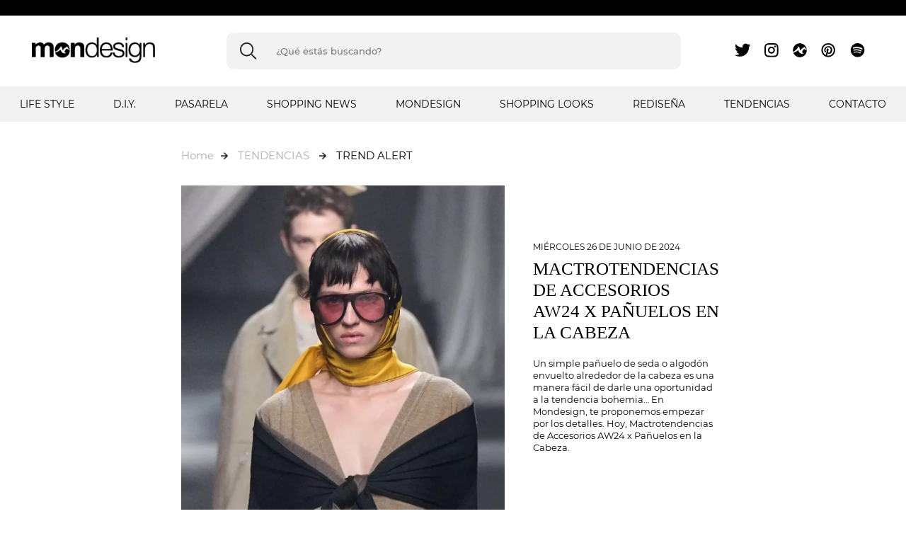

--- FILE ---
content_type: text/html; charset=UTF-8
request_url: https://mondesign.com.uy/blog/mactrotendencias-de-accesorios-aw24-x-panuelos-en-la-cabeza-/3802
body_size: 68123
content:
<!doctype html>
<html>

<head>
        <!-- Google Tag Manager -->
<script>(function(w,d,s,l,i){w[l]=w[l]||[];w[l].push({'gtm.start':
new Date().getTime(),event:'gtm.js'});var f=d.getElementsByTagName(s)[0],
j=d.createElement(s),dl=l!='dataLayer'?'&l='+l:'';j.async=true;j.src=
'https://www.googletagmanager.com/gtm.js?id='+i+dl;f.parentNode.insertBefore(j,f);
})(window,document,'script','dataLayer','GTM-TM73R3J6');</script>
<!-- End Google Tag Manager -->
    <meta http-equiv="Content-Type" content="text/html; charset=utf-8"/>
    <meta name="language" content="es"/>
    <link rel="shortcut icon" href="/mondesign/favicon.ico">
    <link rel="icon" sizes="16x16 32x32 64x64" href="/mondesign/favicon.ico">
    <link rel="icon" type="image/png" sizes="196x196" href="/mondesign/favicon-192.png">
    <link rel="icon" type="image/png" sizes="160x160" href="/mondesign/favicon-160.png">
    <link rel="icon" type="image/png" sizes="96x96" href="/mondesign/favicon-96.png">
    <link rel="icon" type="image/png" sizes="64x64" href="/mondesign/favicon-64.png">
    <link rel="icon" type="image/png" sizes="32x32" href="/mondesign/favicon-32.png">
    <link rel="icon" type="image/png" sizes="16x16" href="/mondesign/favicon-16.png">
    <link rel="apple-touch-icon" href="/mondesign/favicon-57.png">
    <link rel="apple-touch-icon" sizes="114x114" href="/mondesign/favicon-114.png">
    <link rel="apple-touch-icon" sizes="72x72" href="/mondesign/favicon-72.png">
    <link rel="apple-touch-icon" sizes="144x144" href="/mondesign/favicon-144.png">
    <link rel="apple-touch-icon" sizes="60x60" href="/mondesign/favicon-60.png">
    <link rel="apple-touch-icon" sizes="120x120" href="/mondesign/favicon-120.png">
    <link rel="apple-touch-icon" sizes="76x76" href="/mondesign/favicon-76.png">
    <link rel="apple-touch-icon" sizes="152x152" href="/mondesign/favicon-152.png">
    <link rel="apple-touch-icon" sizes="180x180" href="/mondesign/favicon-180.png">
    <meta name="msapplication-TileColor" content="#FFFFFF">
    <meta name="msapplication-TileImage" content="/favicon-144.png">
    <meta name="msapplication-config" content="/browserconfig.xml">
    <meta property="og:title" content="Mondesign"/>
    <meta name="description" content="Mondesign Blog es el portal de tendencias y estilo de vida de Montevideo Shopping"/>
    <meta name="format-detection" content="telephone=no">
    <meta property="og:image" itemprop="image" content="https://montevideoshopping.com.uy/files/mondesign/metalogo.png"
          og:url="https://montevideoshopping.com.uy/files/mondesign/metalogo.png"/>

            <meta name="viewport" content="width=device-width, initial-scale=1.0">
    
    <link rel="stylesheet" href="https://use.fontawesome.com/releases/v5.3.1/css/all.css"
          integrity="sha384-mzrmE5qonljUremFsqc01SB46JvROS7bZs3IO2EmfFsd15uHvIt+Y8vEf7N7fWAU" crossorigin="anonymous">
    <title>Mondesign</title>
    <link href="/css/reset.1661201380.css" rel="stylesheet"
          type="text/css">
    <link href="/css/jqueryUI.1661201380.css" rel="stylesheet"
          type="text/css"/>
    <link href="/css/fonts.1715095048.css" rel="stylesheet"
          type="text/css"/>
    <link href="/css/main.1668454342.css" rel="stylesheet" type="text/css">
    <link href="/css/layouts/main.1661201380.css" rel="stylesheet"
          type="text/css">
    <link href="/css/custom.1664536450.css" rel="stylesheet"
          type="text/css">

    <script src="//d2wy8f7a9ursnm.cloudfront.net/v7/bugsnag.min.js"></script>
<!--<script>
    Bugsnag.start({
        apiKey: "a1376bf105273354a6eb12327b6e6045",
        appVersion: "2.1",
        hostname: "Montevideo Shopping",
        releaseStage: "production",
            });
</script>-->
    
    

    <script src="/js/jquery/jquery.1661201381.js"></script>
    <script src="/js/jquery/jquery-ui.1661201381.js"></script>
    <script src="/js/jquery/jquery.ui.touch-punch.min.1661201381.js"></script>
    <script src="/js/plugins/js-cookie-1.5.0/src/js.cookie.js"></script>
    <script type="text/javascript" src="/js/stats.1683231705.js"></script>
    <script type="text/javascript" src="/js/tools.1735332960.js"></script>
    <script type="text/javascript" src="/js/texts.1661201381.js"></script>
    <script type="text/javascript" src="/js/custom.1666724035.js"></script>
    <script type="text/javascript"
            src="/js/layouts/main.1661201381.js"></script>
    <script src="/js/orders/cartWidget.1661201381.js"></script>
    <link href="https://fonts.googleapis.com/css?family=Open+Sans:300" rel="stylesheet">
    <script type="text/javascript" src="/js/stats.1683231705.js"></script>

    </head>

<body>
<!-- Google Tag Manager (noscript) -->
<noscript><iframe src="https://www.googletagmanager.com/ns.html?id=GTM-TM73R3J6"
height="0" width="0" style="display:none;visibility:hidden"></iframe></noscript>
<!-- End Google Tag Manager (noscript) -->
<input type="hidden" name="YII_CSRF_TOKEN" value="wOEU59Ceo3ERlwJbwyRhdEstymFYn2mHon_LyU5bWga4gFCsgOnyAEbjbW3zZzszPGuIVW_bDsT2OrGHGzVjTw=="/>
<input type="hidden" id="languageForJS" value="1"/>
<input type="hidden" id="fbViewContentEventId" value="rlnqmv44l9"/>
<input type="hidden" id="fbAddToCartEventId" value="fa4v6tmd9t"/>
<input type="hidden" id="blog_id" value="8">


<input type="hidden" value="qiek0ol1ejj4lse516i1c0bjx9nzzj" />
<link href="https://fonts.googleapis.com/css?family=Hind:300,400,500,700" rel="stylesheet">
<link href="/css/layouts/headerMondesign.1714051946.css" rel="stylesheet" type="text/css">
<script src="/js/layouts/headerMondesign.1690890855.js"></script>

<script type="text/javascript" src="//cdn.jsdelivr.net/jquery.slick/1.6.0/slick.min.js"></script>
<link rel="stylesheet" type="text/css" href="/css/slick/slick.css" />
<link rel="stylesheet" type="text/css"La line aqua separa las noticas es un px mas finita href="/css/slick/slick-theme.css" />

<script type="text/javascript" src="//cdnjs.cloudflare.com/ajax/libs/jquery-visible/1.2.0/jquery.visible.min.js"></script>
<script src="/js/selectize.1664538059.js"></script>

<link href="/css/selectize.1664538199.css" rel="stylesheet" type="text/css" />
<link href="/css/selectize.default.1664538198.css" rel="stylesheet">

<!-- <link href="https://unpkg.com/aos@2.3.1/dist/aos.css" rel="stylesheet"> -->
<div id="headerDummy"></div>
<div class="header">
    <div class="upSection"></div>

    <div class="searchIconHeader mobileElement">
        <figure>
            <img id="searchIcon" src="/files/searchMon.svg" alt="">
        </figure>
    </div>
    <div class="mainSection">



        <div id="headerMobileMenuIcon" class=" headerMobileMenuIcon mobileElement">
            <span></span>
            <span></span>
            <span></span>
            <span></span>
            <span></span>
            <span></span>
        </div>
        <a href="/" class="logoContainer">
            <img src="/files/mondesign/logo.png" alt="">
        </a>

        <div class="searchBarContainer desktopElement">
            <input type="text" class="searchMonDesign" placeholder="¿Qué estás buscando?" autocomplete="off" autofill="off" onfocus="this.removeAttribute('readonly');" readonly>
        </div>

        <div class="logosRedes desktopElement">
            <a target="_blank" href="https://twitter.com/mondesignuy">
                <img src="/files/mondesign/tw.svg" alt="">
            </a>
            <a target="_blank" href="https://www.instagram.com/mondesignuy/">
                <img src="/files/mondesign/ig.svg" alt="">
            </a>
            <a target="_blank" href="https://www.montevideoshopping.com.uy/">
                <img src="/files/mondesign/mondesign.svg" alt="">
            </a>
            <a target="_blank" href="https://www.pinterest.com/mondesignb/">
                <img src="/files/mondesign/pinterest.svg" alt="">
            </a>
           
            <a target="_blank" href="https://play.spotify.com/user/mondesign">
                <img src="/files/mondesign/sp.svg" alt="">
            </a>
        </div>

    </div>

    <div class="searchBarContainer mobileElement">
        <input type="text" class="searchMonDesign mobile" placeholder="Qué estás buscando?">
        <div class="separatorLupa"></div>
        <img class="searchBarMobileICon" src="/files/searchMon.svg" alt="">

    </div>

    <div class="mobileElement mobileMenuContainer">


        <div class="headerOptionsSection mobileElement">
                            <div class="headerOption firstLevel mobile">

                    <a href="/categoria/life-style/91" class="headerOptionTitle">LIFE STYLE</a>
                                            <div class="plusArrow ">
                            +
                        </div>
                        <div class="secondLevel">
                            <div class="secondLevelContent">
                                                                    <a href="/categoria/life-style/estilo/11" class="secondLevelOptions">ESTILO</a>
                                                                    <a href="/categoria/life-style/travel/12" class="secondLevelOptions">TRAVEL</a>
                                                                    <a href="/categoria/life-style/foodie/13" class="secondLevelOptions">FOODIE</a>
                                                                    <a href="/categoria/life-style/horos/14" class="secondLevelOptions">HOROS</a>
                                                                    <a href="/categoria/life-style/beauty/15" class="secondLevelOptions">BEAUTY</a>
                                                                    <a href="/categoria/life-style/playlist/16" class="secondLevelOptions">PLAYLIST</a>
                                                                    <a href="/categoria/life-style/arte/17" class="secondLevelOptions">ARTE</a>
                                                                    <a href="/categoria/life-style/techie/18" class="secondLevelOptions">TECHIE</a>
                                                            </div>
                        </div>
                    

                </div>
                            <div class="headerOption firstLevel mobile">

                    <a href="/categoria/d-i-y-/93" class="headerOptionTitle">D.I.Y.</a>
                                            <div class="plusArrow ">
                            +
                        </div>
                        <div class="secondLevel">
                            <div class="secondLevelContent">
                                                                    <a href="/categoria/d-i-y-/viajes/5" class="secondLevelOptions">VIAJES</a>
                                                                    <a href="/categoria/d-i-y-/foodie/6" class="secondLevelOptions">FOODIE</a>
                                                                    <a href="/categoria/d-i-y-/fitness/7" class="secondLevelOptions">FITNESS</a>
                                                                    <a href="/categoria/d-i-y-/3-ways/8" class="secondLevelOptions">3 WAYS</a>
                                                                    <a href="/categoria/d-i-y-/musica/9" class="secondLevelOptions">MÚSICA</a>
                                                                    <a href="/categoria/d-i-y-/tech/10" class="secondLevelOptions">TECH</a>
                                                            </div>
                        </div>
                    

                </div>
                            <div class="headerOption firstLevel mobile">

                    <a href="/categoria/pasarela/94" class="headerOptionTitle">PASARELA</a>
                                            <div class="plusArrow ">
                            +
                        </div>
                        <div class="secondLevel">
                            <div class="secondLevelContent">
                                                                    <a href="/categoria/pasarela/cat-walk/19" class="secondLevelOptions">CAT WALK</a>
                                                                    <a href="/categoria/pasarela/red-carpet/20" class="secondLevelOptions">RED CARPET</a>
                                                            </div>
                        </div>
                    

                </div>
                            <div class="headerOption firstLevel mobile">

                    <a href="/categoria/shopping-news/95" class="headerOptionTitle">SHOPPING NEWS</a>
                                            <div class="plusArrow ">
                            +
                        </div>
                        <div class="secondLevel">
                            <div class="secondLevelContent">
                                                                    <a href="/categoria/shopping-news/sneak-peek/27" class="secondLevelOptions">SNEAK PEEK</a>
                                                            </div>
                        </div>
                    

                </div>
                            <div class="headerOption firstLevel mobile">

                    <a href="/categoria/mondesign/97" class="headerOptionTitle">MONDESIGN</a>
                    

                </div>
                            <div class="headerOption firstLevel mobile">

                    <a href="/categoria/shopping-looks/98" class="headerOptionTitle">SHOPPING LOOKS</a>
                                            <div class="plusArrow ">
                            +
                        </div>
                        <div class="secondLevel">
                            <div class="secondLevelContent">
                                                                    <a href="/categoria/shopping-looks/resumenes/23" class="secondLevelOptions">RESÚMENES</a>
                                                                    <a href="/categoria/shopping-looks/get-the-look-/24" class="secondLevelOptions">GET THE LOOK!</a>
                                                                    <a href="/categoria/shopping-looks/elegidos/25" class="secondLevelOptions">ELEGIDOS</a>
                                                                    <a href="/categoria/shopping-looks/editor-acute-s-picks/26" class="secondLevelOptions">EDITOR´S PICKS</a>
                                                            </div>
                        </div>
                    

                </div>
                            <div class="headerOption firstLevel mobile">

                    <a href="/categoria/redisena/99" class="headerOptionTitle">REDISEÑA</a>
                    

                </div>
                            <div class="headerOption firstLevel mobile">

                    <a href="/categoria/tendencias/101" class="headerOptionTitle">TENDENCIAS</a>
                                            <div class="plusArrow ">
                            +
                        </div>
                        <div class="secondLevel">
                            <div class="secondLevelContent">
                                                                    <a href="/categoria/tendencias/hombres/28" class="secondLevelOptions">HOMBRES</a>
                                                                    <a href="/categoria/tendencias/diseno-amp-amp-deco/29" class="secondLevelOptions">DISEñO&amp;DECO</a>
                                                                    <a href="/categoria/tendencias/mujeres/30" class="secondLevelOptions">MUJERES</a>
                                                                    <a href="/categoria/tendencias/ninos/31" class="secondLevelOptions">NIÑOS</a>
                                                                    <a href="/categoria/tendencias/trend-alert/32" class="secondLevelOptions">TREND ALERT</a>
                                                                    <a href="/categoria/tendencias/alerta/33" class="secondLevelOptions">ALERTA</a>
                                                                    <a href="/categoria/tendencias/must-have/34" class="secondLevelOptions">MUST HAVE</a>
                                                            </div>
                        </div>
                    

                </div>
                        <a href="/c/contacto-mondesign" class="headerOption firstLevel contacto">Contacto</a>

        </div>
    </div>

    <div class="headerOptionsSection desktopElement">
                    <div class="headerOption firstLevel">

                <a href="/categoria/life-style/91" class="headerOptionTitle">LIFE STYLE</a>

                 <div class="secondLevelContainer">                             <div class="secondLevel">
                                <div class="secondLevelContent">
                                    <a href="/categoria/life-style/estilo/11" class="secondLevelOptions">ESTILO</a>
                                </div>
                            </div>
                                                    <div class="secondLevel">
                                <div class="secondLevelContent">
                                    <a href="/categoria/life-style/travel/12" class="secondLevelOptions">TRAVEL</a>
                                </div>
                            </div>
                                                    <div class="secondLevel">
                                <div class="secondLevelContent">
                                    <a href="/categoria/life-style/foodie/13" class="secondLevelOptions">FOODIE</a>
                                </div>
                            </div>
                                                    <div class="secondLevel">
                                <div class="secondLevelContent">
                                    <a href="/categoria/life-style/horos/14" class="secondLevelOptions">HOROS</a>
                                </div>
                            </div>
                                                    <div class="secondLevel">
                                <div class="secondLevelContent">
                                    <a href="/categoria/life-style/beauty/15" class="secondLevelOptions">BEAUTY</a>
                                </div>
                            </div>
                                                    <div class="secondLevel">
                                <div class="secondLevelContent">
                                    <a href="/categoria/life-style/playlist/16" class="secondLevelOptions">PLAYLIST</a>
                                </div>
                            </div>
                                                    <div class="secondLevel">
                                <div class="secondLevelContent">
                                    <a href="/categoria/life-style/arte/17" class="secondLevelOptions">ARTE</a>
                                </div>
                            </div>
                                                    <div class="secondLevel">
                                <div class="secondLevelContent">
                                    <a href="/categoria/life-style/techie/18" class="secondLevelOptions">TECHIE</a>
                                </div>
                            </div>
                                            </div> 
            </div>
                    <div class="headerOption firstLevel">

                <a href="/categoria/d-i-y-/93" class="headerOptionTitle">D.I.Y.</a>

                 <div class="secondLevelContainer">                             <div class="secondLevel">
                                <div class="secondLevelContent">
                                    <a href="/categoria/d-i-y-/viajes/5" class="secondLevelOptions">VIAJES</a>
                                </div>
                            </div>
                                                    <div class="secondLevel">
                                <div class="secondLevelContent">
                                    <a href="/categoria/d-i-y-/foodie/6" class="secondLevelOptions">FOODIE</a>
                                </div>
                            </div>
                                                    <div class="secondLevel">
                                <div class="secondLevelContent">
                                    <a href="/categoria/d-i-y-/fitness/7" class="secondLevelOptions">FITNESS</a>
                                </div>
                            </div>
                                                    <div class="secondLevel">
                                <div class="secondLevelContent">
                                    <a href="/categoria/d-i-y-/3-ways/8" class="secondLevelOptions">3 WAYS</a>
                                </div>
                            </div>
                                                    <div class="secondLevel">
                                <div class="secondLevelContent">
                                    <a href="/categoria/d-i-y-/musica/9" class="secondLevelOptions">MÚSICA</a>
                                </div>
                            </div>
                                                    <div class="secondLevel">
                                <div class="secondLevelContent">
                                    <a href="/categoria/d-i-y-/tech/10" class="secondLevelOptions">TECH</a>
                                </div>
                            </div>
                                            </div> 
            </div>
                    <div class="headerOption firstLevel">

                <a href="/categoria/pasarela/94" class="headerOptionTitle">PASARELA</a>

                 <div class="secondLevelContainer">                             <div class="secondLevel">
                                <div class="secondLevelContent">
                                    <a href="/categoria/pasarela/cat-walk/19" class="secondLevelOptions">CAT WALK</a>
                                </div>
                            </div>
                                                    <div class="secondLevel">
                                <div class="secondLevelContent">
                                    <a href="/categoria/pasarela/red-carpet/20" class="secondLevelOptions">RED CARPET</a>
                                </div>
                            </div>
                                            </div> 
            </div>
                    <div class="headerOption firstLevel">

                <a href="/categoria/shopping-news/95" class="headerOptionTitle">SHOPPING NEWS</a>

                 <div class="secondLevelContainer">                             <div class="secondLevel">
                                <div class="secondLevelContent">
                                    <a href="/categoria/shopping-news/sneak-peek/27" class="secondLevelOptions">SNEAK PEEK</a>
                                </div>
                            </div>
                                            </div> 
            </div>
                    <div class="headerOption firstLevel">

                <a href="/categoria/mondesign/97" class="headerOptionTitle">MONDESIGN</a>

                
            </div>
                    <div class="headerOption firstLevel">

                <a href="/categoria/shopping-looks/98" class="headerOptionTitle">SHOPPING LOOKS</a>

                 <div class="secondLevelContainer">                             <div class="secondLevel">
                                <div class="secondLevelContent">
                                    <a href="/categoria/shopping-looks/resumenes/23" class="secondLevelOptions">RESÚMENES</a>
                                </div>
                            </div>
                                                    <div class="secondLevel">
                                <div class="secondLevelContent">
                                    <a href="/categoria/shopping-looks/get-the-look-/24" class="secondLevelOptions">GET THE LOOK!</a>
                                </div>
                            </div>
                                                    <div class="secondLevel">
                                <div class="secondLevelContent">
                                    <a href="/categoria/shopping-looks/elegidos/25" class="secondLevelOptions">ELEGIDOS</a>
                                </div>
                            </div>
                                                    <div class="secondLevel">
                                <div class="secondLevelContent">
                                    <a href="/categoria/shopping-looks/editor-acute-s-picks/26" class="secondLevelOptions">EDITOR´S PICKS</a>
                                </div>
                            </div>
                                            </div> 
            </div>
                    <div class="headerOption firstLevel">

                <a href="/categoria/redisena/99" class="headerOptionTitle">REDISEÑA</a>

                
            </div>
                    <div class="headerOption firstLevel">

                <a href="/categoria/tendencias/101" class="headerOptionTitle">TENDENCIAS</a>

                 <div class="secondLevelContainer">                             <div class="secondLevel">
                                <div class="secondLevelContent">
                                    <a href="/categoria/tendencias/hombres/28" class="secondLevelOptions">HOMBRES</a>
                                </div>
                            </div>
                                                    <div class="secondLevel">
                                <div class="secondLevelContent">
                                    <a href="/categoria/tendencias/diseno-amp-amp-deco/29" class="secondLevelOptions">DISEñO&amp;DECO</a>
                                </div>
                            </div>
                                                    <div class="secondLevel">
                                <div class="secondLevelContent">
                                    <a href="/categoria/tendencias/mujeres/30" class="secondLevelOptions">MUJERES</a>
                                </div>
                            </div>
                                                    <div class="secondLevel">
                                <div class="secondLevelContent">
                                    <a href="/categoria/tendencias/ninos/31" class="secondLevelOptions">NIÑOS</a>
                                </div>
                            </div>
                                                    <div class="secondLevel">
                                <div class="secondLevelContent">
                                    <a href="/categoria/tendencias/trend-alert/32" class="secondLevelOptions">TREND ALERT</a>
                                </div>
                            </div>
                                                    <div class="secondLevel">
                                <div class="secondLevelContent">
                                    <a href="/categoria/tendencias/alerta/33" class="secondLevelOptions">ALERTA</a>
                                </div>
                            </div>
                                                    <div class="secondLevel">
                                <div class="secondLevelContent">
                                    <a href="/categoria/tendencias/must-have/34" class="secondLevelOptions">MUST HAVE</a>
                                </div>
                            </div>
                                            </div> 
            </div>
                <a href="/c/contacto-mondesign" class="headerOption firstLevel">Contacto</a>
    </div>
</div><div id="content">
    <link href="/css/blogPosts/vista-interna.1751458322.css" rel="stylesheet" type="text/css" />
<script src="/js/layouts/vista-interna.1709075254.js"></script>
<script type="text/javascript" src="//cdn.jsdelivr.net/jquery.slick/1.6.0/slick.min.js"></script>
<link rel="stylesheet" type="text/css" href="/css/slick/slick.css" />
<link rel="stylesheet" type="text/css" href="/css/slick/slick-theme.css" />
<script type="text/javascript" src="//cdnjs.cloudflare.com/ajax/libs/jquery-visible/1.2.0/jquery.visible.min.js"></script>
<link href='/css/blog/mondesign/view.1690890575.css' rel='stylesheet' type='text/css' />

<div class="breadCrumb"><a href="/>">Home</a><img class="arrow" src="/files/mondesign/ArrowBreadCrumb.png" />
        <a href="/categoria/tendencias/101">TENDENCIAS</a>

            <img class="arrow" src="/files/mondesign/ArrowBreadCrumb.png" />
        <a class="actualCategory" href="/categoria/tendencias/trend-alert/32">TREND ALERT</a>
    
</div>

<div class="notaInternaContainer">
    <div class="notaVistaPrevia">
        <div class="notaImage">
            <img src="/files/tmp/compressed/normal/p8v0ly2ca80zfwe4om9q.jpg" alt="">
        </div>
        <div class="notaVistaPreviaText">
            <div class="notaDate">Miércoles 26 de junio de 2024</div>
            <div class="notaTitle">Mactrotendencias de Accesorios AW24 x Pañuelos en la Cabeza </div>
                            <div class="notaText"> Un simple pañuelo de seda o algodón envuelto alrededor de la cabeza es una manera fácil de darle una oportunidad a la tendencia bohemia… En Mondesign, te proponemos empezar por los detalles. Hoy, Mactrotendencias de Accesorios AW24 x Pañuelos en la Cabeza. </div>
                    </div>
    </div>
                <div class="onlyTextGroup">
                <!-- <div class="titleTextGroup">
                    Mactrotendencias de Accesorios AW24 x Pañuelos en la Cabeza                 </div> -->
                <div class="textTextGroup">
                    <p>
                        <p class="p1" style="margin: 0px; font-variant-numeric: normal; font-variant-east-asian: normal; font-variant-alternates: normal; font-kerning: auto; font-optical-sizing: auto; font-feature-settings: normal; font-variation-settings: normal; font-variant-position: normal; font-stretch: normal; font-size: 13px; line-height: normal; font-family: "Helvetica Neue";">Un simple pañuelo de seda o algodón envuelto alrededor de la cabeza es una manera fácil de darle una oportunidad a la tendencia bohemia… En <strong>Mondesign</strong>, te proponemos empezar por los detalles. Hoy, <strong>Mactrotendencias de Accesorios AW24 x Pañuelos en la Cabeza.</strong></p><br><p class="p3" style="margin: 0px; font-variant-numeric: normal; font-variant-east-asian: normal; font-variant-alternates: normal; font-kerning: auto; font-optical-sizing: auto; font-feature-settings: normal; font-variation-settings: normal; font-variant-position: normal; font-stretch: normal; font-size: 13px; line-height: normal; font-family: "Helvetica Neue"; color: rgb(220, 161, 13);"><span class="s1" style="color: rgb(0, 0, 0);">via <a href="https://www.vogue.com/"><span class="s2">https://www.vogue.com/</span></a>, imágenes via <a href="https://www.vogue.com/"><span class="s2">https://www.vogue.com/</span></a></span></p>                    </p>
                </div>
            </div>
                <div class="sliderNotaContainer">
                <div class="arrowSliderIzq arrowSliderIzqRec"></div>
                <div class="arrowSliderDer arrowSliderDerRec"></div>
                <div class="sliderNota">
                                                <img src="/files/tmp/compressed/normal/bj6ya74lh1e4ohghk6va.jpg" alt="">
                                                <img src="/files/tmp/compressed/normal/8giyh7vcgxjyihxau3ib.jpg" alt="">
                                                <img src="/files/tmp/compressed/normal/7ysprzgmzg33hnk4026s.jpg" alt="">
                                                <img src="/files/tmp/compressed/normal/9u5yrspua182heieptlx.jpg" alt="">
                                                <img src="/files/tmp/compressed/normal/2yhvkaistnhba9fporew.jpg" alt="">
                                    </div>

            </div>
        </div>

<div class="notasRecomendadasSlider">
    <div class="notasRecomendadasTitle">NOTAS RECOMENDADAS</div>
    <div class="arrowSliderIzq"></div>
    <div class="arrowSliderDer"></div>
    <div class="notasRecomendadas">

        <!-- <link href='' rel='stylesheet' type='text/css' /> -->
<a href="/blog/la-camisa-blanca-perfecta-por-que-sigue-siendo-un-basico-infaltable/4348" class="blogPostFirstRow">

    <div class="imgContainer">
        <div class="notaImage postPreviewFile">
            <img src="/files/tmp/compressed/normal/epm3wsu30bsp96h4ylz3.jpg" alt="">
        </div>
    </div>
    <div class="dataContainer">
        

        <div class="blogPostDate">Miércoles 31 de diciembre de 2025</div>
        <div class="blogPostTitle"> La camisa blanca perfecta: por qué sigue siendo un básico infaltable </div>
        <div class="blogPostSubtitle"> Moda Atemporal </div>
                    <div class="blogPostDescription"> Pocas prendas tienen tanto poder estilístico como la camisa blanca. Más allá de la temporada o del clima, una camisa impecable –bien planchada o con un look casual deliberado– transmite una mezcla de confianza, elegancia y versatilidad que pocas prendas logran. Si sincronizar tus looks a las tendencias de temporada no es lo tuyo, hoy en Mondesign, te aconsejamos para reinventar un clásico este 2026. </div>
                <div class="blogLine"></div>
        <div class="verMas">
            <img class="buttonImage" src="/files/verMas.png">
        </div>
        <div class="notaSeparator"></div>
    </div>
</a><!-- <link href='' rel='stylesheet' type='text/css' /> -->
<a href="/blog/las-tendencias-de-calzado-que-ya-marcan-ss2026-ndash-y-ya-podes-comprar/4346" class="blogPostFirstRow">

    <div class="imgContainer">
        <div class="notaImage postPreviewFile">
            <img src="/files/tmp/compressed/normal/s5hc1axlzid9kanckddf.jpg" alt="">
        </div>
    </div>
    <div class="dataContainer">
        

        <div class="blogPostDate">Lunes 29 de diciembre de 2025</div>
        <div class="blogPostTitle"> Las tendencias de calzado que ya marcan SS2026, –y ya podés comprar </div>
        <div class="blogPostSubtitle"> Tendencias 2026 </div>
                    <div class="blogPostDescription"> La temporada SS2026 no sólo trajo novedades en ropa, sino también un abanico amplio y diverso de zapatos con personalidad propia. Entre minimalismo refinado y maximalismo expresivo, las pasarelas reflejaron balance, –siluetas casi etéreas y propuestas exuberantes. Hoy, Las tendencias de calzado que ya marcan SS2026, –y ya podés comprar </div>
                <div class="blogLine"></div>
        <div class="verMas">
            <img class="buttonImage" src="/files/verMas.png">
        </div>
        <div class="notaSeparator"></div>
    </div>
</a><!-- <link href='' rel='stylesheet' type='text/css' /> -->
<a href="/blog/las-tendencias-de-moda-que-ya-marcan-ss2026-ndash-y-ya-podes-comprar/4343" class="blogPostFirstRow">

    <div class="imgContainer">
        <div class="notaImage postPreviewFile">
            <img src="/files/tmp/compressed/normal/mau25we28dea70xh5yej.jpg" alt="">
        </div>
    </div>
    <div class="dataContainer">
        

        <div class="blogPostDate">Viernes 26 de diciembre de 2025</div>
        <div class="blogPostTitle"> Las tendencias de moda que ya marcan SS2026, –y ya podés comprar </div>
        <div class="blogPostSubtitle"> Tendencias 2026 </div>
                    <div class="blogPostDescription"> La temporada SS2026 en moda no fue otra más: estuvo marcada por nostalgia, identidad y experimentación. Es una mezcla entre sensaciones literarias, texturas intensas, color, comodidad refinada y una nueva lectura del lujo relajado… Hoy en Mondesign, Las tendencias de moda que ya marcan SS2026, –y ya podés comprar </div>
                <div class="blogLine"></div>
        <div class="verMas">
            <img class="buttonImage" src="/files/verMas.png">
        </div>
        <div class="notaSeparator"></div>
    </div>
</a><!-- <link href='' rel='stylesheet' type='text/css' /> -->
<a href="/blog/4-tendencias-de-championes-a-tener-en-cuenta-en-2026/4341" class="blogPostFirstRow">

    <div class="imgContainer">
        <div class="notaImage postPreviewFile">
            <img src="/files/tmp/compressed/normal/4fr39bll0gdy7p5obew8.jpg" alt="">
        </div>
    </div>
    <div class="dataContainer">
        

        <div class="blogPostDate">Miércoles 24 de diciembre de 2025</div>
        <div class="blogPostTitle"> 4 tendencias de championes a tener en cuenta en 2026 </div>
        <div class="blogPostSubtitle"> Tendencias 2026 </div>
                    <div class="blogPostDescription"> Nos hemos pasado el año hablando de championes: modelos clásicos, siluetas deportivas y fusiones entre tech y moda urbana. Aunque pueda sentirse que ya hubo demasiados “it-sneakers,” la tendencia no va a desaparecer. En 2026 las zapatillas deportivas están mutando: algunas se acercan a lo que históricamente se consideraría un zapato clásico, otras mezclan categorías y redefinen lo que entendemos por calzado deportivo. Hoy en Mondesign, 4 tendencias de championes a tener en cuenta en 2026 </div>
                <div class="blogLine"></div>
        <div class="verMas">
            <img class="buttonImage" src="/files/verMas.png">
        </div>
        <div class="notaSeparator"></div>
    </div>
</a><!-- <link href='' rel='stylesheet' type='text/css' /> -->
<a href="/blog/estilismo-denim-2025-que-vas-a-llevar-tambien-el-proximo-ano/4340" class="blogPostFirstRow">

    <div class="imgContainer">
        <div class="notaImage postPreviewFile">
            <img src="/files/tmp/compressed/normal/kt9p7h3gl5b25q10niz4.jpg" alt="">
        </div>
    </div>
    <div class="dataContainer">
        

        <div class="blogPostDate">Lunes 22 de diciembre de 2025</div>
        <div class="blogPostTitle"> Estilismo denim 2025 que vas a llevar también el próximo año </div>
        <div class="blogPostSubtitle"> Estilismo 2026 </div>
                    <div class="blogPostDescription"> El 2025 se sintió un poco como el año del jean. Más allá de ver pasarelas repletas de vestidos y siluetas inesperadas, cuando mirás las fotos de street style durante las semanas de moda, encontrás una constante: denim denim denim. Desde jeans holgados hasta combinaciones dobles de arriba abajo, la tela más democrática se volvió uno de los pilares de los looks urbanos. Hoy en Mondesign, Estilismo denim 2025 que vas a llevar también el próximo año. </div>
                <div class="blogLine"></div>
        <div class="verMas">
            <img class="buttonImage" src="/files/verMas.png">
        </div>
        <div class="notaSeparator"></div>
    </div>
</a><!-- <link href='' rel='stylesheet' type='text/css' /> -->
<a href="/blog/v-neck-ndash-el-nuevo-favorito-de-la-moda/4339" class="blogPostFirstRow">

    <div class="imgContainer">
        <div class="notaImage postPreviewFile">
            <img src="/files/tmp/compressed/normal/8jyq572h6gfh09dgijpx.jpg" alt="">
        </div>
    </div>
    <div class="dataContainer">
        

        <div class="blogPostDate">Viernes 19 de diciembre de 2025</div>
        <div class="blogPostTitle"> V-Neck –El nuevo favorito de la moda </div>
        <div class="blogPostSubtitle"> Tendencias 2026 </div>
                    <div class="blogPostDescription"> Después de un año dominado por las “fashion flip-flops” –esas sandalias relajadas que estuvieron en boca de todos– la moda de calzado da un giro: deja de lado las puntas redondeadas o las tiras simples para abrazar una silueta más definida y precisa. El protagonista de esta transformación es el zapato con corte en V, bautizado por la prensa como el “V-neck shoe”. Hoy en Mondesign, tendencias de temporada: V-Neck –El nuevo favorito de la moda </div>
                <div class="blogLine"></div>
        <div class="verMas">
            <img class="buttonImage" src="/files/verMas.png">
        </div>
        <div class="notaSeparator"></div>
    </div>
</a><!-- <link href='' rel='stylesheet' type='text/css' /> -->
<a href="/blog/las-tendencias-de-skincare-que-van-a-definir-2026/4336" class="blogPostFirstRow">

    <div class="imgContainer">
        <div class="notaImage postPreviewFile">
            <img src="/files/tmp/compressed/normal/j8zl24qx1dcpelcf8f61.jpg" alt="">
        </div>
    </div>
    <div class="dataContainer">
        

        <div class="blogPostDate">Miércoles 17 de diciembre de 2025</div>
        <div class="blogPostTitle"> Las tendencias de skincare que van a definir 2026 </div>
        <div class="blogPostSubtitle"> Beauty 2026 </div>
                    <div class="blogPostDescription"> Después de años en los que el cuidado de la piel estuvo dominado por rutinas caseras ambiciosas y aparatos “de laboratorio en tu baño”, 2026 marca un cambio claro de rumbo. Los expertos coinciden en que el foco se pone ahora en resultados fiables, salud cutánea real y tratamientos con respaldo profesional, dejando atrás la moda del “más es más” para abrazar un enfoque más inteligente y duradero. Hoy en Mondesign, Las tendencias de skincare que van a definir 2026 </div>
                <div class="blogLine"></div>
        <div class="verMas">
            <img class="buttonImage" src="/files/verMas.png">
        </div>
        <div class="notaSeparator"></div>
    </div>
</a><!-- <link href='' rel='stylesheet' type='text/css' /> -->
<a href="/blog/beyonce-nicole-kidman-y-venus-williams-seran-co-chairs-de-la-met-gala-2026/4333" class="blogPostFirstRow">

    <div class="imgContainer">
        <div class="notaImage postPreviewFile">
            <img src="/files/tmp/compressed/normal/yefyqyan6nszaz4inqup.jpg" alt="">
        </div>
    </div>
    <div class="dataContainer">
        

        <div class="blogPostDate">Lunes 15 de diciembre de 2025</div>
        <div class="blogPostTitle"> Beyoncé, Nicole Kidman y Venus Williams serán co-chairs de la Met Gala 2026 </div>
        <div class="blogPostSubtitle"> Moda 2026 </div>
                    <div class="blogPostDescription"> La Met Gala 2026 –la gala de moda más influyente y esperada del año– ya empezó a tomar forma con el anuncio de sus co-chairs. Para la próxima celebración del Costume Institute del Metropolitan Museum of Art –programada como siempre para el primer lunes de mayo– se confirmó que Beyoncé, Nicole Kidman y Venus Williams encabezarán el evento junto a Anna Wintour, la histórica editora que ha presidido la Met Gala durante décadas. Hoy en Mondesign. </div>
                <div class="blogLine"></div>
        <div class="verMas">
            <img class="buttonImage" src="/files/verMas.png">
        </div>
        <div class="notaSeparator"></div>
    </div>
</a><!-- <link href='' rel='stylesheet' type='text/css' /> -->
<a href="/blog/it-items-que-definieron-el-2025-parte-ii/4331" class="blogPostFirstRow">

    <div class="imgContainer">
        <div class="notaImage postPreviewFile">
            <img src="/files/tmp/compressed/normal/b9xl71phtk4o4zletlw5.jpg" alt="">
        </div>
    </div>
    <div class="dataContainer">
        

        <div class="blogPostDate">Viernes 12 de diciembre de 2025</div>
        <div class="blogPostTitle"> It-Items que definieron el 2025, Parte II </div>
        <div class="blogPostSubtitle"> Tendencias 2025 </div>
                    <div class="blogPostDescription"> Permanente o pasajero? Permanente, como la colección SS2022 de Miu Miu: la influencia preppy, el regreso del tiro bajo y la ropa interior y calzoncillos a la vista. ¿Te animaste a probarlos? Aún te quedan un par de semanas para experimentar. Hoy, It-Items que definieron el 2025, Parte II.  </div>
                <div class="blogLine"></div>
        <div class="verMas">
            <img class="buttonImage" src="/files/verMas.png">
        </div>
        <div class="notaSeparator"></div>
    </div>
</a><!-- <link href='' rel='stylesheet' type='text/css' /> -->
<a href="/blog/it-items-que-definieron-el-2025-parte-i/4326" class="blogPostFirstRow">

    <div class="imgContainer">
        <div class="notaImage postPreviewFile">
            <img src="/files/tmp/compressed/normal/cs9y75hsrq3l5zca9vvy.jpg" alt="">
        </div>
    </div>
    <div class="dataContainer">
        

        <div class="blogPostDate">Jueves 11 de diciembre de 2025</div>
        <div class="blogPostTitle"> It-Items que definieron el 2025, Parte I </div>
        <div class="blogPostSubtitle"> Tendencias 2025 </div>
                    <div class="blogPostDescription"> Fue 2025 el año más largo o el más corto? –En Mondesign no podemos decidirnos. Seguimos viviendo en una era de microtendencias, pero aun así, algunos artículos especiales atravesaron el ruido constante y se integraron firmemente en la estructura del año, incluso si algunos de ellos no son completamente nuevos. Hoy,  It-Items que definieron el 2025, Parte I. </div>
                <div class="blogLine"></div>
        <div class="verMas">
            <img class="buttonImage" src="/files/verMas.png">
        </div>
        <div class="notaSeparator"></div>
    </div>
</a><!-- <link href='' rel='stylesheet' type='text/css' /> -->
<a href="/blog/mondesign-2025-x-ganadores/4323" class="blogPostFirstRow">

    <div class="imgContainer">
        <div class="notaImage postPreviewFile">
            <img src="/files/tmp/compressed/normal/3qlmctxi0qbmvhnvsaku.jpg" alt="">
        </div>
    </div>
    <div class="dataContainer">
        

        <div class="blogPostDate">Miércoles 10 de diciembre de 2025</div>
        <div class="blogPostTitle"> Mondesign 2025 x Ganadores </div>
        <div class="blogPostSubtitle"> Mondesign 2025 </div>
                    <div class="blogPostDescription"> Mondesign, es la iniciativa de promoción de moda de autor más relevante de nuestro país. Organizada por Montevideo Shopping, busca fomentar el diseño nacional, a través del apoyo a los estudiantes de diseño textil. Este 2025, Mondesign celebró su décimo primer aniversario y hoy, en tu blog, anunciamos a los diseñadores ganadores de esta edición. Como te prometimos, Mondesign 2025 x Ganadores </div>
                <div class="blogLine"></div>
        <div class="verMas">
            <img class="buttonImage" src="/files/verMas.png">
        </div>
        <div class="notaSeparator"></div>
    </div>
</a><!-- <link href='' rel='stylesheet' type='text/css' /> -->
<a href="/blog/finalistas-mondesign-2025-x-ort/4321" class="blogPostFirstRow">

    <div class="imgContainer">
        <div class="notaImage postPreviewFile">
            <img src="/files/tmp/compressed/normal/k373l66wq0hsoxafcjwf.jpg" alt="">
        </div>
    </div>
    <div class="dataContainer">
        

        <div class="blogPostDate">Viernes 05 de diciembre de 2025</div>
        <div class="blogPostTitle"> Finalistas Mondesign 2025 x ORT </div>
        <div class="blogPostSubtitle"> Mondesign 2025 </div>
                    <div class="blogPostDescription"> Todo tiene fin, cerramos nuestras notas sobre los proyectos y diseñadores finalistas de Mondesign 2025… Mondesign es un proyecto impulsado por Montevideo Shopping y se lleva a cabo con la finalidad de celebrar y revalorizar el diseño de autor y disciplinas afines. Seguínos de cerca y conocé a los talentos destacados de esta edición! Hoy, Finalistas Mondesign 2025 x ORT. … Pronto te estaremos contando quiénes fueron los ganadores. –No te lo pierdas.  </div>
                <div class="blogLine"></div>
        <div class="verMas">
            <img class="buttonImage" src="/files/verMas.png">
        </div>
        <div class="notaSeparator"></div>
    </div>
</a><!-- <link href='' rel='stylesheet' type='text/css' /> -->
<a href="/blog/finalistas-mondesign-2025-x-eucd/4320" class="blogPostFirstRow">

    <div class="imgContainer">
        <div class="notaImage postPreviewFile">
            <img src="/files/tmp/compressed/normal/uuh8zfi8xk8ovibgrqpq.jpg" alt="">
        </div>
    </div>
    <div class="dataContainer">
        

        <div class="blogPostDate">Miércoles 03 de diciembre de 2025</div>
        <div class="blogPostTitle"> Finalistas Mondesign 2025 x EUCD </div>
        <div class="blogPostSubtitle"> Mondesign 2025 </div>
                    <div class="blogPostDescription"> Más finalistas, más Mondesign 2025… Mondesign es un proyecto impulsado por Montevideo Shopping y se lleva a cabo con la finalidad de celebrar y revalorizar el diseño de autor y disciplinas afines. Mondesign, como todos los cierres de año, acapara nuestra plataforma. Seguínos de cerca y conocé a los talentos destacados de esta edición! Hoy, Finalistas Mondesign 2025 x EUCD </div>
                <div class="blogLine"></div>
        <div class="verMas">
            <img class="buttonImage" src="/files/verMas.png">
        </div>
        <div class="notaSeparator"></div>
    </div>
</a><!-- <link href='' rel='stylesheet' type='text/css' /> -->
<a href="/blog/finalistas-mondesign-2025-x-integra/4319" class="blogPostFirstRow">

    <div class="imgContainer">
        <div class="notaImage postPreviewFile">
            <img src="/files/tmp/compressed/normal/dfbs2xu1osw2mf0r99rp.jpg" alt="">
        </div>
    </div>
    <div class="dataContainer">
        

        <div class="blogPostDate">Martes 02 de diciembre de 2025</div>
        <div class="blogPostTitle"> Finalistas Mondesign 2025 x Integra </div>
        <div class="blogPostSubtitle"> Mondesign 2025 </div>
                    <div class="blogPostDescription"> Diciembre en Mondesign, Mondesign 2025… Mondesign es un proyecto impulsado por Montevideo Shopping y se lleva a cabo con la finalidad de celebrar y revalorizar el diseño de autor y disciplinas afines. Preparate, porque esta nueva edición de Mondesign acapara por las próximas semanas nuestra plataforma. Seguínos de cerca y conocé a los talentos destacados de esta edición! Hoy, Finalistas Mondesign 2025 x Integra </div>
                <div class="blogLine"></div>
        <div class="verMas">
            <img class="buttonImage" src="/files/verMas.png">
        </div>
        <div class="notaSeparator"></div>
    </div>
</a><!-- <link href='' rel='stylesheet' type='text/css' /> -->
<a href="/blog/como-combinar-los-jeans-barrel-leg/4311" class="blogPostFirstRow">

    <div class="imgContainer">
        <div class="notaImage postPreviewFile">
            <img src="/files/tmp/compressed/normal/a7pegn0yd038rlzyiuod.jpg" alt="">
        </div>
    </div>
    <div class="dataContainer">
        

        <div class="blogPostDate">Viernes 28 de noviembre de 2025</div>
        <div class="blogPostTitle"> Cómo combinar los jeans barrel-leg </div>
        <div class="blogPostSubtitle"> Estilismo 2025 </div>
                    <div class="blogPostDescription"> Su estructura es inconfundible: volumen en la parte superior y una curva suave que se afina hacia el tobillo. Aunque al principio generaban dudas, su presencia en colecciones de firmas como Alaïa —en AW23 fue decisiva en su popularización— hizo que muchas otras marcas los adoptaran, desde las más lujosas hasta las de precio más accesible. Hoy en Mondesign, Cómo combinar los jeans barrel-leg. </div>
                <div class="blogLine"></div>
        <div class="verMas">
            <img class="buttonImage" src="/files/verMas.png">
        </div>
        <div class="notaSeparator"></div>
    </div>
</a>        <!--        <div class="nota">-->
        <!--            <div class="notaImage">-->
        <!--                <img src="/files/notaImage1.png" alt="">-->
        <!--            </div>-->
        <!--            <div class="notaDate">Feb 10, 2023</div>-->
        <!--            <div class="notaTitle">Leopard Print X 2023</div>-->
        <!--            <div class="notaText">-->
        <!--                Desde Janice en Friends hasta Joan Collins, desde Pat Butcher en Eastenders hasta Kate Moss, el-->
        <!--                estampado de leopardo se ha llevado de muchas...-->
        <!--            </div>-->
        <!--            <div class="notaSeparator"></div>-->
        <!--        </div>-->
        <!---->
        <!--        <div class="nota">-->
        <!--            <div class="notaImage">-->
        <!--                <img src="/files/slider2.png" alt="">-->
        <!--            </div>-->
        <!--            <div class="notaDate">Feb 10, 2023</div>-->
        <!--            <div class="notaTitle">Leopard Print X 2023</div>-->
        <!--            <div class="notaText">-->
        <!--                Desde Janice en Friends hasta Joan Collins, desde Pat Butcher en Eastenders hasta Kate Moss, el-->
        <!--                estampado de leopardo se ha llevado de muchas...-->
        <!--            </div>-->
        <!--            <div class="notaSeparator"></div>-->
        <!--        </div>-->
        <!---->
        <!--        <div class="nota">-->
        <!--            <div class="notaImage">-->
        <!--                <img src="/files/notaImage1.png" alt="">-->
        <!--            </div>-->
        <!--            <div class="notaDate">Feb 10, 2023</div>-->
        <!--            <div class="notaTitle">Leopard Print X 2023</div>-->
        <!--            <div class="notaText">-->
        <!--                Desde Janice en Friends hasta Joan Collins, desde Pat Butcher en Eastenders hasta Kate Moss, el-->
        <!--                estampado de leopardo se ha llevado de muchas...-->
        <!--            </div>-->
        <!--            <div class="notaSeparator"></div>-->
        <!--        </div>-->
        <!---->
        <!--        <div class="nota">-->
        <!--            <div class="notaImage">-->
        <!--                <img src="/files/notaImage1.png" alt="">-->
        <!--            </div>-->
        <!--            <div class="notaDate">Feb 10, 2023</div>-->
        <!--            <div class="notaTitle">Leopard Print X 2023</div>-->
        <!--            <div class="notaText">-->
        <!--                Desde Janice en Friends hasta Joan Collins, desde Pat B-->
        <!--            </div>-->
        <!--            <div class="notaSeparator"></div>-->
        <!--        </div>-->
        <!---->
        <!--        <div class="nota">-->
        <!--            <div class="notaImage">-->
        <!--                <img src="/files/notaImage1.png" alt="">-->
        <!--            </div>-->
        <!--            <div class="notaDate">Feb 10, 2023</div>-->
        <!--            <div class="notaTitle">Leopard Print X 2023</div>-->
        <!--            <div class="notaText">-->
        <!--                Desde Janice en Friends hasta Joan Collins, desde Pat Butcher en Eastenders hasta Kate Moss, el-->
        <!--                estampado de leopardo se ha llevado de muchas Desde Janice en Friends hasta Joan Collins, desde Pat-->
        <!--                Butcher en Eastenders hasta Kate Moss, el estampado de leopardo se ha llevado de muchas Desde Janice en-->
        <!--                Friends hasta Joan Collins, desde Pat Butcher en Eastenders hasta Kate Moss, el estampado de leopardo se-->
        <!--                ha llevado de muchas-->
        <!--            </div>-->
        <!--            <div class="notaSeparator"></div>-->
        <!--        </div>-->

    </div>

</div></div>
<div id="loaderFixedContainer" class="popup">
    <div id="loaderDivContainer">
        <div class="blackOpacity"></div>
        <div id="loaderDiv">
            <img src="/files/loader.gif" width="40" height="40"/>
        </div>
    </div>
</div>
<link href="/css/layouts/footerMondesign.1753189713.css" rel="stylesheet" type="text/css">
<script src="/js/layouts/footerMondesign.1690890855.js"></script>
<div id="footerDummy"></div>
<input type="hidden" id="logged-in" value="no">
<div id="footer" class="lineAnimation checkVisible">

    <div class="insideFooter">
        <div class="logoFooter">
            <img src="/files/mondesign/logo.png" alt="">
        </div>
        <div class="redesRight">
            <div class="redesLogos">
                <a target="_blank" href="https://twitter.com/mondesignuy">
                    <img src="/files/mondesign/tw.svg" alt="">
                </a>
                <a target="_blank" href="https://www.instagram.com/mondesignuy/">
                    <img src="/files/mondesign/ig.svg" alt="">
                </a>
                <a target="_blank" href="https://www.montevideoshopping.com.uy/">
                    <img src="/files/mondesign/mondesign.svg" alt="">
                </a>
                <a target="_blank" href="https://www.pinterest.com/mondesignb/">
                    <img src="/files/mondesign/pinterest.svg" alt="">
                </a>
               
                <a target="_blank" href="https://play.spotify.com/user/mondesign">
                    <img src="/files/mondesign/sp.svg" alt="">
                </a>
            </div>
        </div>
    </div>

    <div id="footerBottom">
        <div class="rights"> © Copyright, 2026 Montevideo Shopping online</div>
        <a href="https://luna.com.uy/?site=mondesign" target="_blank">
            <img class="byluna" src="/files/mondesign/by-LUNA1.png">
        </a>
    </div>


</div>
<link href="/css/layouts/signInPopup.1661201380.css" rel="stylesheet"
    type="text/css">
<link href="/css/layouts/signInPopupCustom.1735820273.css" rel="stylesheet"
    type="text/css">
<script src="/js/layouts/signInPopup.1735819727.js"></script>
<script src="/js/layouts/signInPopupCustom.1661201381.js"></script>
<script src="https://apis.google.com/js/platform.js" async defer></script>
<meta name="google-signin-client_id" content="522304469328-urgi48l6v6m3hljnq73lfp67ve9fln1i.apps.googleusercontent.com">


<div id="signInFixedContainer" class="popup">
    <div id="signInDivContainer">
        <div class="blackBkg80"></div>
        <div id="loginMessageDiv" class="loginContainer">
            <div id="loginCloseDiv">×</div>

            

            <div id="signInUser">
                <div id="signInTitle" class="signInTitle">Iniciar sesión</div>
                <div class="googleConnect">
                    <div class="g-signin2" data-onsuccess="onSignIn"></div>
                </div>
                                <input type="email" id="signInEmail" class="signInInput" placeholder="Email" />
                <input type="password" id="signInPassword" class="signInInput" placeholder="Contraseña" />
                <div id="forgotPassword">Olvidé mi contraseña</div>
                <div class="signInButtonLarge" id="signInButton" style="margin-top: 40px;">
                    Iniciar sesión                </div>

                <div id="signInDivider"></div>

            </div>
            <div id="changeToRegisterButton">
                O registrarme            </div>
        </div>

        <div id="loginMessageDiv" class="registerContainer hideContainer">
            <div id="loginCloseDiv">×</div>
            <div id="registerUser">
                <div id="registerTitle" class="signInTitle">Registrarme</div>
                                                <input type="text" id="registerName" class="signInInput" placeholder="Nombre" />
                <input type="text" id="registerSurname" class="signInInput" placeholder="Apellido" />
                <input type="email" id="registerEmail" class="signInInput" placeholder="Email" />
                <input type="email" id="registerEmail2" class="signInInput" placeholder="Repetir email" />
                                <input type="password" id="registerPassword" class="signInInput" placeholder="Contraseña" />
                <input type="password" id="registerPasswordRepeat" class="signInInput"
                    placeholder="Confirmar contraseña" />
                <div id="discountsRow">
                    <input type="checkbox" id="receiveDiscount" class="signInCheckbox" checked />
                    <div class="checkboxText" id="discountsText">Quiero recibir descuentos exclusivos y novedades por Email</div>
                </div>
                <!-- <div id="terms"> <a href="/c/terminos-y-condiciones" target="_blank"
                                           style="text-decoration:underline;"></a></div> -->
                <div id="terms">Es necesario aceptar los términos y condiciones para completar el registro. <p class="openTerms">Para verlos haga clic aquí</p>
                </div>

                <div class="signInButtonLarge disabledButton" id="registerButton">
                    Finalizar registro                </div>
            </div>
            <div id="changeToLoginButton">
                O iniciar sesión            </div>
        </div>
    </div>
</div><div id="alertMessageFixedContainer" class='alertMessageFixedContainer'>
    <div id="alertMessageDivContainer" class='alertMessageDivContainer'>
        <div class="blackBkg50"></div>
        <div id="alertMessageDiv" class="alertMessageDiv backgroundColor1">
            <img id="alertMessageLogo" class='alertMessageLogo' src="/files/logo.png" alt='logo'/>
            <div id="alertCloseButton" class="alertMessageClose alertMessageCloseMessage">
                ×
            </div>
            <div id="alertMessageMessage" class='alertMessageMessage' class="font1 color1"></div>
            <div id="alertMessageAceptar" class='alertMessageAceptar'>Aceptar</div>
        </div>
    </div>
</div>
<!--    MONDESIGN-->
<div id="alertMessageFixedContainerMondesign" class='alertMessageFixedContainer'>
    <div id="alertMessageDivContainer" class='alertMessageDivContainer'>
        <div class="blackBkg50"></div>
        <div id="alertMessageDiv" class="alertMessageDiv backgroundColor1">
            <img id="alertMessageLogo" class='alertMessageLogo' src="/files/mondesign/logo.png" alt='logo'/>
            <div id="alertCloseButton" class="alertMessageClose alertMessageCloseMessage">
                ×
            </div>
            <div id="alertMessageMessageMondesign" class='alertMessageMessage' class="font1 color1"></div>
            <div id="alertMessageAceptarMondesign" class='alertMessageAceptar'>Aceptar</div>
        </div>
    </div>
</div>
<div id="cartMessageFixedContainer" class='alertMessageFixedContainer'>
    <div class='alertMessageDivContainer'>
        <div class="blackBkg50"></div>
        <div id="cartMessageDiv" class="alertMessageDiv backgroundColor1">
            <img class='alertMessageLogo' src="/files/mondesign/logo.png"/>
            <div id="cartCloseButton" class="alertMessageClose alertMessageCloseMessage">
                ×
            </div>
            <div id="cartMessageMessage" class='alertMessageMessage' class="font1 color1"></div>

            <div class="relatedProductsDiv">
                <div class="relatedProductsDivTitle"></div>

                <div class="relatedProductsDivSliderContainer">
                    <div class="relatedSliderLeftArrow">
                        <i class="fas fa-chevron-left sliderArrowsIcon"></i>
                    </div>
                    <div class="relatedProductsDivSlider"></div>
                    <div class="relatedSliderRightArrow">
                        <i class="fas fa-chevron-right sliderArrowsIcon"></i>
                    </div>
                </div>
            </div>
            <div id="cartMessageButtonsWrapper">
                <div id="cartMessageContinue"
                     class='alertMessageAceptar cartMessageAceptar'>Seguir comprando</div>
                <a href="/cart" class='alertMessageAceptar cartMessageAceptar'>Ver carrito</a>
            </div>
        </div>
    </div>
</div>
<div id="cartMessageDetailedFixedContainer" class='alertMessageFixedContainer'>
    <div class='alertMessageDivContainer'>
        <div class="blackBkg50"></div>
        <div id="cartMessageDiv" class="alertMessageDiv backgroundColor1">
            <div class="mainMessage"><span id="red">0</span> item(s) agregado tu carrito</div>
            <div id="cartCloseButton" class="alertMessageClose alertMessageCloseMessage">
                <i class="alertCloseIcon fas fa-times"></i>
            </div>

            <div class="alertColumn1">
                <div id="cartProductImage"></div>
            </div>

            <div class="alertColumn2">
                <div id="cartProductTitle"><span class="mutmaBlack">MUTMA</span><span id="cartProductTitleText"
                                                                                      style="margin-left:5px;"></span>
                </div>
                <div id="cartProductPrice"></div>
                <div id="cartSpecs" class="desktopElement"></div>
                <div id="cartMessageButtonsWrapper">
                    <div id="cartMessageContinue"
                         class='alertMessageAceptar cartMessageAceptar'>Continuar</div>
                    <a href="/cart" class='alertMessageAceptar cartMessageAceptar'>CHECKOUT</a>
                </div>
            </div>
        </div>
    </div>
</div>

<div id="cartMessageLunaEventFixedContainer" class='alertMessageFixedContainer'>
    <div class='alertMessageDivContainer'>
        <div class="blackBkg50"></div>
        <div id="cartMessageDiv" class="alertMessageDiv backgroundColor1">
            <img class='alertMessageLogo' src="/files/logo.png"/>
            <div id="cartCloseButton" class="alertMessageClose alertMessageCloseMessage">
                ×
            </div>
            <div id="cartMessageMessage" class='alertMessageMessage' class="font1 color1">
                Se va a agregar <b>1</b> ítem a tu carrito <br/>
                ¿Es para un colectivo?
            </div>

            <div id="cartMessageButtonsWrapper">
                <div class="btnContainer">
                    <div id="forMeBtn" class=' cartMessageAceptar'>
                        <div class="btnFill"></div>
                    </div>
                    <div class="btnText">No</div>
                </div>
                <div class="btnContainer">
                    <div id="forGiftBtn" class='cartMessageAceptar'>
                        <div class="btnFill"></div>
                    </div>
                    <div class="btnText">Sí</div>
                </div>

                <select id="popUpEventSelect" class="giftPopUpSelect"
                        style="background-image: url('/files/giftSelectArrow.png')">
                    <option value="0">Seleccione un colectivo</option>
                </select>


                <div id="acceptGiftButton" class='cartMessageAceptar'>Aceptar</div>
            </div>
        </div>
    </div>
</div>

<link href="/css/plugins/popups.1664536482.css" rel="stylesheet" type="text/css">
<script src="/js/plugins/popups.1661201381.js" type="text/javascript"></script>


<input id="popupsForJS" type="hidden" value='[]'/>

<div id="checkoutMain2" class="needsUpdate">
    <div class="headerCart2Background"></div>
    <div id="checkoutMain2Content"></div>
</div>

</body>

</html>


--- FILE ---
content_type: text/css
request_url: https://mondesign.com.uy/css/fonts.1715095048.css
body_size: 3105
content:
@font-face {
    font-family: "Axiforma";
    src: url("/fonts/Axiforma/Axiforma-Regular.eot") format("embedded-opentype"), url("/fonts/Axiforma/Axiforma-Regular.woff") format("woff"), url("/fonts/Axiforma/Axiforma-Regular.ttf") format("truetype"), url("/fonts/Axiforma/Axiforma-Regular.svg") format("svg");
    font-weight: 400;
    font-style: normal;
}

@font-face {
    font-family: "Axiforma";
    src: url("/fonts/Axiforma/Axiforma-Bold.eot") format("embedded-opentype"), url("/fonts/Axiforma/Axiforma-Regular.woff") format("woff"), url("/fonts/Axiforma/Axiforma-Regular.ttf") format("truetype"), url("/fonts/Axiforma/Axiforma-Regular.svg") format("svg");
    font-weight: 500;
    font-style: normal;
}

@font-face {
    font-family: "Montserrat";
    src: url("/fonts/Montserrat/Montserrat-Regular.eot") format("embedded-opentype"), url("/fonts/Montserrat/Montserrat-Regular.woff") format("woff"), url("/fonts/Montserrat/Montserrat-Regular.ttf") format("truetype"), url("/fonts/Montserrat/Montserrat-Regular.svg") format("svg");
    font-weight: 400;
    font-style: normal;
}

@font-face {
    font-family: "Montserrat";
    src: url("/fonts/Montserrat/Montserrat-Medium.eot") format("embedded-opentype"), url("/fonts/Montserrat/Montserrat-Medium.woff") format("woff"), url("/fonts/Montserrat/Montserrat-Medium.ttf") format("truetype"), url("/fonts/Montserrat/Montserrat-Medium.svg") format("svg");
    font-weight: 500;
    font-style: normal;
}

@font-face {
    font-family: "Montserrat";
    src: url("/fonts/Montserrat/Montserrat-Bold.eot") format("embedded-opentype"), url("/fonts/Soin/SoinSansNeue-Heavy.woff") format("woff"), url("/fonts/Soin/SoinSansNeue-Heavy.ttf") format("truetype"), url("/fonts/Soin/SoinSansNeue-Heavy#SoinSansNeue-Heavy") format("svg");
    font-weight: 800;
    font-style: normal;
}

@font-face {
    font-family: "BloggerSans";
    src: url("/fonts/BloggerSans/BloggerSans.eot") format("embedded-opentype"), url("/fonts/BloggerSans/BloggerSans.woff") format("woff"), url("/fonts/Gopher/BloggerSans/BloggerSans.ttf") format("truetype"), url("/fonts/BloggerSans/BloggerSans.svg") format("svg");
    font-weight: 400;
    font-style: normal;
}

@font-face {
    font-family: "BloggerSans";
    src: url("/fonts/BloggerSans/BloggerSans-Medium.eot") format("embedded-opentype"), url("/fonts/BloggerSans/BloggerSans-Medium.woff") format("woff"), url("/fonts/BloggerSans/BloggerSans-Medium.ttf") format("truetype"), url("/fonts/BloggerSans/BloggerSans-Medium.svg") format("svg");
    font-weight: 500;
    font-style: normal;
}

@font-face {
    font-family: "BloggerSans";
    src: url("/fonts/BloggerSans/BloggerSans-Bold.eot") format("embedded-opentype"), url("/fonts/BloggerSans/BloggerSans-Bold.woff") format("woff"), url("/fonts/BloggerSans/BloggerSans-Bold.ttf") format("truetype"), url("/fonts/BloggerSans/BloggerSans-Bold.svg") format("svg");
    font-weight: 800;
    font-style: normal;
}

@font-face {
    font-family: "FridayStroke";
    src: url("/fonts/TheFridayStroke/TheFridayStroke.eot") format("embedded-opentype"), url("/fonts/TheFridayStroke/TheFridayStroke.woff") format("woff"), url("/fonts/TheFridayStroke/TheFridayStroke.ttf") format("truetype"), url("/fonts/TheFridayStroke/TheFridayStroke.svg") format("svg");
    font-style: normal;
}

--- FILE ---
content_type: text/css
request_url: https://mondesign.com.uy/css/main.1668454342.css
body_size: 7976
content:
:root {
    --title-color: #ee2e62;
    --title2-color: #00b0b9;
    --subtitle-color: #000000;
    --button-color: #1b459c;
    --button-text: #fff;
    --main-color: #fe5000;
    --subtitle-color: #545454;
}

body {
    position: relative;
    width: 100%;
    height: auto;
    font-family: "Monsterrat";
}

blueDaysTable {
    border: none;
    border-spacing: 0px;
}

.custom-button {
    padding: 0 40px;
    color: var(--button-color);
    border: 1px solid var(--button-color);
    border-radius: 218.56px;
    font-size: 15px;
    line-height: 38px;
    text-align: center;
    height: 38px;
    width: fit-content;
    display: block;
    cursor: pointer;
    transition: all 0.3s ease-in-out;
}

.custom-button:hover {
    background-color: var(--button-color);
    color: var(--button-text);
}

.color1 {
    color: white;
}

.color2 {
    color: #17375e;
}

.color3 {
    color: white;
}

.color4 {
    color: #3f3f3f;
}

.color5 {
    color: #4f4f4f;
}

.color6 {
    color: #717171;
}

.color7 {
    color: #333234;
}

.color8 {
    color: #636466;
}

.backgroundColor1 {
    background-color: #56cbba;
}

.backgroundColor2 {
    background-color: #4d5550;
}

.backgroundColor3 {
    background-color: #001620;
}

.backgroundColor4 {
    background-color: white;
}

.backgroundColor5 {
    background-color: #f5f5f5;
}

.backgroundColor6 {
    background-color: #154996;
}

.backgroundColor7 {
    background-color: white;
}

.backgroundColor8 {
    background-color: black;
}

.backgroundColor9 {
    background-color: #505050;
}

.border1 {
    border: 1px solid #bdd740;
}

.border2 {
    border: 1px solid black;
}

body {}

.errorTitle {
    font-size: 18px;
    display: block;
    margin: auto;
    width: fit-content;
    color: black;
    margin-top: 136px;
    letter-spacing: 1px;
}

input {
    color: inherit;
    font-size: inherit;
    -webkit-appearance: none;
    -moz-appearance: none;
    outline: none;
    border: none;
    background-repeat: no-repeat;
    font-weight: inherit;
    font-family: unset;
}

select {
    color: inherit;
    font-size: inherit;
    -webkit-appearance: none;
    -moz-appearance: none;
    box-shadow: none !important;
    outline: none;
    font-weight: inherit;
    font-family: unset;
}

.radioBtn {
    -webkit-appearance: radio;
    font-weight: inherit;
}

textArea {
    color: inherit;
    font-size: inherit;
    font-weight: inherit;
    font-family: unset;
}

a {
    text-decoration: inherit;
    color: inherit;
    font-size: inherit;
    font-weight: inherit;
}

.centeredContent {
    position: relative;
    width: 1024px;
    margin: 0 auto;
    font-size: 14px;
    height: auto;
    overflow: hidden;
}

hr {
    display: block;
    height: 1px;
    border: 0;
    border-top: 1px solid #ccc;
    margin: 1em 0;
    padding: 0;
}

.alertMessageFixedContainer {
    position: fixed;
    left: 0px;
    top: 0px;
    width: 100%;
    height: 100%;
    display: none;
    z-index: 1001;
}

.alertMessageDivContainer {
    position: absolute;
    left: 0px;
    width: 100%;
    top: 0px;
    height: 100%;
}

.alertMessageDiv {
    position: relative;
    margin: 0px auto;
    margin-top: 10%;
    padding-bottom: 45px;
    width: 335px;
    border: 1px solid transparent;
    border-radius: 3px;
    background-color: #f2f2f2;
}

.alertMessageLogoDiv {
    position: relative;
    width: 70px;
    height: 149px;
    margin: 0 auto;
    margin-top: 34px;
}

.alertMessageLogo {
    display: block;
    position: relative;
    margin: 0 auto;
    margin-top: 64px;
    width: 150px;
}

.alertMessageCheck {
    display: none;
    position: relative;
    margin: 0 auto;
    margin-top: 50px;
    width: 120px;
}

.alertMessageBkgImg {
    position: absolute;
    left: 0px;
    top: 0px;
}

.alertMessageMessage {
    position: relative;
    width: 80%;
    font-size: 16px;
    text-align: center;
    margin: 0 auto;
    margin-top: 65px;
    margin-bottom: 45px;
    color: #999999;
    line-height: 23px;
}

.alertMessageAceptarWrapper {
    position: absolute;
    bottom: 20px;
    width: 100%;
}

.alertMessageAceptar {
    position: relative;
    margin: 0 auto;
    width: 194px;
    height: 35px;
    text-align: center;
    color: #ffffff;
    font-size: 16px;
    line-height: 35px;
    letter-spacing: 1px;
    border-radius: 3px;
    border: 1px solid #002541;
    background-color: #002541;
    cursor: pointer;
}

.alertMessageClose {
    position: absolute;
    top: 16px;
    right: 15px;
    cursor: pointer;
    text-align: center;
    color: black;
    padding: 7px;
    border-radius: 23px;
    background-color: #e6e6e6;
    font-size: 20px;
}

.alertMessageAceptar:hover {
    cursor: pointer;
    color: #002541;
    background-color: #ffffff !important;
}

.alertMessageClose:hover {
    opacity: 0.8;
}

#alertCloseIcon {
    width: 14px;
}

#cartMessageDiv {
    width: 450px;
}

.cartMessageAceptar {
    display: block;
    float: left;
    width: 95%;
    margin-top: 10px;
    margin-left: 10px;
    margin-right: 10px;
}

#cartMessageDiv {
    text-align: center;
}

#cartMessageButtonsWrapper {
    position: relative;
    display: inline-block;
    width: auto;
    height: auto;
    overflow: hidden;
}

#loaderFixedContainer {
    position: fixed;
    left: 0px;
    top: 0px;
    width: 100%;
    height: 100%;
    display: none;
    z-index: 9999;
}

#loaderDivContainer {
    position: absolute;
    left: 0px;
    width: 100%;
    top: 0px;
    height: 100%;
}

#loaderDiv {
    position: relative;
    margin: 0px auto;
    margin-top: 20%;
    width: 40px;
}

.fullBackground {
    position: absolute;
    top: 0px;
    left: 0px;
    width: 100%;
    height: 100%;
    display: none;
}

.blackOpacity {
    position: fixed;
    top: 0px;
    left: 0px;
    width: 100%;
    height: 100%;
    opacity: 0.5;
    filter: alpha(opacity=50);
    background-color: black;
}

.whiteOpacity {
    position: fixed;
    top: 0px;
    left: 0px;
    width: 100%;
    height: 100%;
    opacity: 0.9;
    filter: alpha(opacity=90);
    background-color: white;
}

.fullRelative {
    position: relative;
    width: 100%;
    height: 100%;
}

.centeredLogon {
    position: relative;
    width: 720px;
    margin: 0 auto;
    background-color: white;
    margin-top: 10%;
    margin-bottom: 10%;
}

#registerUserBtn {
    margin-top: 20px;
}

#loginUserBtn:hover {
    cursor: pointer;
}

#registerUserBtn {
    cursor: pointer;
}

#loginTopMenu:hover {
    cursor: pointer;
}

.unselectable {
    -moz-user-select: -moz-none;
    -khtml-user-select: none;
    -webkit-user-select: none;
    -o-user-select: none;
    user-select: none;
}

.pointedBlueLine {
    background-image: url("/images/pointedBlueLine.png");
    background-repeat: repeat-x;
}

.sexRadioBtn {
    float: left;
    width: 25px;
    margin-top: 10px;
}

.sexTypeText {
    float: left;
    margin-right: 12px;
    margin-top: 8px;
}

.checkbox {
    float: left;
    position: relative;
    width: 10px;
    height: 10px;
    border-radius: 4px;
    background-color: #ec1c24;
    margin-top: 5px;
}

.checkboxTickImg {
    position: absolute;
    left: 2px;
}

.transparentCheckBox {
    position: absolute;
    width: 100%;
    height: 100%;
    left: -2px;
    top: -3px;
    opacity: 0;
    filter: alpha(opacity=0);
    cursor: pointer;
}

.studio4dSprite {
    background-image: url(/files/layouts/studio4dsprite.png);
    overflow: hidden;
    position: absolute;
}

.blackBkg75 {
    position: absolute;
    top: 0px;
    left: 0px;
    width: 100%;
    height: 100%;
    background-color: black;
    opacity: 0.75;
}

.blackBkg50 {
    position: absolute;
    top: 0px;
    left: 0px;
    width: 100%;
    height: 100%;
    background-color: black;
    opacity: 0.5;
}

@media screen and (max-width: 770px) {
    #alertMessageDiv {
        width: 84%;
        margin-top: 0%;
        top: 24vh;
        padding-top: 23px;
    }
    #alertMessageAceptar {
        width: 80%;
    }
    #cartMessageDiv {
        width: 90%;
        margin-top: 36%;
        border: 1px solid black;
    }
    .centeredContent {
        width: 90%;
    }
}

--- FILE ---
content_type: text/css
request_url: https://mondesign.com.uy/css/layouts/main.1661201380.css
body_size: 21090
content:
@import url("https://fonts.googleapis.com/css?family=Noto+Sans&display=swap");

body {
  position: absolute;
  min-height: 100%;
  color: #e0e0e0;
}

#bottomBarContent {
  width: 1100px;
  left: 50%;
  margin-left: -550px;
  position: absolute;
}

#blogLinkImg {
  height: 14px;
  width: 15px;
  float: left;
  margin-top: 2px;
}

#content {
  position: relative;
  width: 100%;
  min-width: 1100px;
  height: 100%;
  overflow: hidden;
  background-color: #ffffff;
}

#myCart {
  display: inline-block;
}

#searchImg {
  position: absolute;
  height: 20px;
  margin-top: 7px;
  margin-left: 61px;
}

#searchBar {
  position: relative;
  width: 100%;
  overflow: hidden;
  background-color: white;
  height: 0px;
}

#searchSite {
  width: 70%;
  display: block;
  position: relative;
  margin: 0 auto;
  height: 30px;
  padding: 3px;
  padding-left: 10px;
  color: black;
  margin-top: 4px;
  font-size: 15px;
  letter-spacing: 1px;
}

#searchSite::-webkit-input-placeholder {
  /* WebKit, Blink, Edge */
  color: black;
}

#searchSite:-moz-placeholder {
  /* Mozilla Firefox 4 to 18 */
  color: black;
  opacity: 1;
}

#searchSite::-moz-placeholder {
  /* Mozilla Firefox 19+ */
  color: black;
  opacity: 1;
}

#searchSite:-ms-input-placeholder {
  /* Internet Explorer 10-11 */
  color: black;
}

#bottomBar {
  position: relative;
  width: 100%;
  height: 47px;
}

.widthContainer {
  position: relative;
  width: 1100px;
  margin: 0 auto;
  height: 100%;
  text-align: left;
  margin-bottom: 40px;
}

#removeWishlistProduct {
  cursor: pointer;
  background-image: url(/files/heartFilled.svg);
  background-size: 75%;
  background-repeat: no-repeat;
  background-position: center;
  height: 100%;
}
#removeWishlistProduct:hover {
  background-image: url(/files/heart.svg);
}
.removeWishlistProduct {
  background-image: url(/files/whishlistCross.svg);
  background-size: 100%;
  position: absolute;
  background-repeat: no-repeat;
  height: 40px;
  width: 40px;
  bottom: 100px;
  z-index: 99;
  right: 10px;
  background-position: center;
}

.addWishlistProduct {
  background-image: url(/files/heart.svg);
  background-size: 60%;
  background-repeat: no-repeat;
  height: 35px;
  width: 35px;
  background-position: center;
}
.addWishlistProduct:hover {
  background-image: url(/files/heartFilled.svg);
}
.remove-WishlistProduct {
  background-image: url(/files/heartFilled.svg);
  background-size: 60%;
  background-repeat: no-repeat;
  height: 35px;
  width: 35px;
  background-position: center;
}
.remove-WishlistProduct:hover {
  background-image: url(/files/heart.svg);
}

.figureBackground {
  background: rgba(255, 255, 255, 0.8);
  position: absolute;
  background-repeat: no-repeat;
  height: 35px;
  width: 35px;
  bottom: 100px;
  right: 10px;
  border-radius: 5px;
  background-position: center;
}
.productSlide .figureBackground {
  bottom: 10px;
}

#wish-list-container {
  height: 30px;
  position: relative;
  width: 30px;
  top: 30px;
  left: 80%;
  border: 1px solid #f4f4f4;
  box-sizing: border-box;
  border-radius: 5px;
}
#addToWishlist {
  cursor: pointer;
  background-image: url(/files/heart.svg);
  background-size: 75%;
  background-repeat: no-repeat;
  background-position: center;
  height: 100%;
}

.selectedTriangle {
  position: absolute;
  background-image: url(/files/selectedTriangle.png);
  background-size: cover;
  height: 20px;
  width: 25px;
  top: -10px;
}
.productSlide .figureBackground {
  bottom: 25px;
}
#selectedTriangle1 {
  left: 250px;
}

#selectedTriangle2 {
  left: 345px;
}

#selectedTriangle3 {
  left: 440px;
}

#selectedTriangle4 {
  left: 522px;
}

#selectedTriangle5 {
  left: 612px;
}

#selectedTriangle6 {
  left: 710px;
}

#selectedTriangle7 {
  left: 793px;
}

#blogLink {
  position: relative;

  float: left;

  margin-top: 6px;
}

#searchImg:hover {
  cursor: pointer;
  opacity: 0.8;
}

#blogText {
  display: inline-block;

  float: left;

  margin-top: 3px;

  margin-left: 5px;
}

#myCartImg {
  width: 17px;

  float: left;

  display: inline-block;

  margin-top: 7px;

  margin-left: 8px;
}

#myCartText {
  float: left;

  display: inline-block;

  margin-top: 9px;

  margin-left: 5px;
}

#aboutUs {
  float: left;
  margin-top: 9px;
  margin-right: 10px;
}

#stores {
  float: left;

  margin-top: 9px;

  margin-left: 10px;

  margin-right: 10px;
}

#logIn {
  float: left;
}

#logIn:hover {
  cursor: pointer;
}

#loginImg {
  float: left;

  margin-left: 10px;

  width: 18px;

  margin-top: 7px;
}

#searchSpace {
  width: 100%;
  height: 0px;
}

#viewCart {
  float: left;
  display: block;
  padding-left: 10px;
  padding-top: 9px;
  padding-right: 3px;
}

#viewCart:hover {
  cursor: pointer;
}

#profile {
  float: left;
  margin-left: 10px;
  margin-top: 9px;
  margin-right: 3px;
}

#profile:hover {
  cursor: pointer;
}

#logout {
  float: left;
  margin-left: 10px;
  margin-top: 9px;
}

#logout:hover {
  cursor: pointer;
}

#headerCart {
  position: relative;
  height: 20px;
  top: -4px;
}

#orderProductNumber {
  position: relative;
  float: left;
  background-color: #d34848;
  margin-right: 5px;
  color: white;
  height: 15px;
  width: 15px;
  text-align: center;
  border-radius: 12px;
  line-height: 16px;
  padding-right: 1px;
}

.signInTitle {
  display: none;
}

#headerWrapper {
  display: inline-block;
  position: relative;
  width: auto;
}

#alertMessageMessage {
  position: relative;
  width: 80%;
  font-size: 15px;
  text-align: center;
  line-height: 20px;
  margin: 0 auto;
  margin-top: 40px;
  margin-bottom: 45px;
  color: black;
  letter-spacing: 1px;
}

#alertMessageLogo {
  width: 80%;
}

.mobileElement {
  display: none !important;
}

#adminBarDiv {
  position: fixed;
  left: 0px;
  top: 130px;
  width: 300px;
  z-index: 999;
}

#adminBarTitle {
  position: relative;
  width: 100%;
  height: 45px;
  line-height: 45px;
  background-color: #00253f;
  color: white;
  font-size: 13px;
  text-align: center;
  letter-spacing: 1px;
  border-radius: 0px 25px 25px 0px;
  cursor: pointer;
  transition: border-radius 0.1s ease-out, width 0.1s ease-out;
  -moz-transition: border-radius 0.1s ease-out, width 0.1s ease-out;
  -webkit-transition: border-radius 0.1s ease-out, width 0.1s ease-out;
  -o-transition: border-radius 0.1s ease-out, width 0.1s ease-out;
}

#adminContent {
  position: relative;
  float: left;
  width: 100%;
  color: #4d5550;
  margin-right: 20px;
  margin-bottom: 30px;
  margin-top: 0px;
  height: 0px;
  overflow: hidden;
  background-color: #e2e2e2;
  border-radius: 0px 0px 10px 0px;
  overflow: auto;
}

#contentDiv {
  width: calc(100% - 40px);
  margin-left: 20px;
  height: auto;
  float: left;
  display: block;
  margin-top: 10px;
}

#adminBarTitle.open {
  border-radius: 0px 10px 0px 0px;
  width: 100%;
}

.subcontentName {
  position: relative;
  font-size: 15px;
  color: white;
  margin-bottom: 10px;
  margin-top: 2px;
  cursor: pointer;
  display: inline-block;
}

.contentTitle {
  position: relative;
  font-size: 16px;
  font-weight: bold;
  width: 100%;
  color: #00253f;
  margin-bottom: 6px;
}

#checkoutMain2Content {
  display: block;
  max-width: 500px;
  position: fixed;
  width: 470px;
  top: 75px;
  background-color: #ffffff;
  right: 35px;
  z-index: 2000000000;
  box-shadow: 0 4px 5px 0px #0000002e;
  padding: 10px;
}

#checkoutMain2 {
  display: none;
  height: 100%;
  width: 100%;
  top: 0;
  z-index: 3;
  position: fixed;
}
.headerCart2Background {
  position: absolute;
  top: 0px;
  left: 0px;
  width: 100vw;
  height: 100vh;
}

#checkoutMain2.opened {
  display: block;
}

#finishOrder {
  width: 40%;
  position: relative;
  margin: 0 auto;
  text-align: center;
  display: block;
  height: 30px;
  line-height: 30px;
  padding: 5px;
  padding-bottom: 0;
  justify-content: center;
  vertical-align: middle;
  margin-top: 20px;
  font-size: 15px;
  margin-bottom: 10px;
  background-color: #ef9249;
  border: 1px solid #ef9249;
  color: #ffffff;
  text-transform: capitalize;
  font-weight: bold;
  letter-spacing: 0.085em;
  font-family: "Cambay" !important;
  transition: all 0.2s ease-out;
  -moz-transition: all 0.2s ease-out;
  -webkit-transition: all 0.2s ease-out;
  -o-transition: all 0.2s ease-out;
}

#finishOrder:hover {
  color: #ef9249;
  background-color: #ffffff;
}

.productTitle {
  font-weight: bold;
  font-size: 14px;
  text-transform: uppercase;
  color: #ef9249;
}

#titlesFlex {
  display: flex;
  padding-top: 10px;
  padding-bottom: 10px;
  font-family: "Cambay" !important;
}

#cartTitle {
  display: none;
}

#newOrder {
  background: #00253f;
  margin-top: 11px;
  border-radius: 3px;
  margin-bottom: 11px;
  height: 32px;
  margin-left: 32px;
  margin-right: 11px;
  text-align: center;
  line-height: 33px;
  color: white;
  cursor: pointer;
  float: left;
  width: 200px;
}

#newOrderFixedContainer {
  position: fixed;
  left: 0px;
  top: 0px;
  width: 100%;
  height: 100%;
  display: none;
  z-index: 1000;
}

#newOrderDiv {
  position: relative;
  margin: 0px auto;
  margin-top: 10%;
  padding-bottom: 40px;
  width: 340px;
  border: 1px solid white;
  background-color: #ebe3d4;
  background-color: white !important;
  border: 1px solid #606060 !important;
  height: 355px;
  border-radius: 8px;
}

#newOrderTitle {
  margin-top: 15px;
  margin-bottom: 20px;
  padding-left: 20px;
  padding-bottom: 10px;
  text-align: left;
  color: black;
  border-bottom: 1px solid #ccc;
}

.orderDiv {
  color: #00253f;
  margin-left: 5px;
  padding: 4px;
  padding-left: 6px;
  width: 92%;
  font-size: 14px;
  float: left;
  border: 1px solid #525252;
  border-radius: 6px;
  margin-bottom: 5px;
}

.deleteOrder {
  float: right;
  cursor: pointer;
}

.orderName {
  float: left;
  margin-top: 6px;
  margin-left: 5px;
}

#newOrderAccept {
  position: absolute;
  width: 70%;
  margin-left: 15%;
  text-align: center;
  top: 340px;
  color: white;
  cursor: pointer;
  background-color: #00253f;
  border-radius: 4px;
  height: 33px;
  line-height: 33px;
  border: 1px solid #00253f;
}

#newOrderAccept:hover {
  border: 1px solid #00253f;
  color: #00253f;
  background-color: transparent;
}

.alertMessageClose {
  color: #333234;
}

#newOrderCloseButton {
  color: black;
  font-size: 20px;
}

.alertMessageFixedContainer {
  position: fixed;
  left: 0px;
  top: 0px;
  width: 100%;
  height: 100%;
  display: none;
  z-index: 1001;
}

.alertMessageDivContainer {
  position: absolute;
  left: 0px;
  width: 100%;
  top: 0px;
  height: 100%;
}

.alertMessageDiv {
  position: relative;
  margin: 0px auto;
  margin-top: 10%;
  padding-bottom: 40px;
  width: 335px;
  border: 1px solid black;
  border-radius: 10px;
  background-color: white;
}

.alertMessageLogoDiv {
  position: relative;
  width: 70px;
  height: 149px;
  margin: 0 auto;
  margin-top: 34px;
}

.alertMessageLogo {
  display: block;
  position: relative;
  margin: 0 auto;
  margin-top: 30px;
}

.alertMessageBkgImg {
  position: absolute;
  left: 0px;
  top: 0px;
}

.alertMessageMessage {
  position: relative;
  width: 80%;
  font-size: 15px;
  text-align: center;
  line-height: 20px;
  margin: 0 auto;
  margin-top: 40px;
  margin-bottom: 45px;
  color: black;
  letter-spacing: 1px;
}

.alertMessageAceptarWrapper {
  position: absolute;
  bottom: 20px;
  width: 100%;
}

.alertMessageAceptar {
  background-color: #132457;
  border: 1px solid #132457;
  line-height: 35px;
  border-radius: 5px;
}

.alertMessageAceptar:hover {
  cursor: pointer;
  opacity: 0.8;
}

.alertMessageClose {
  position: absolute;
  top: 8px;
  right: 6px;
  cursor: pointer;
  text-align: center;
  color: black;
  padding-top: 1px;
  font-size: 20px;
  background-color: transparent;
  padding: 0;
}

.alertMessageClose {
  position: absolute;
  top: 8px;
  right: 6px;
  cursor: pointer;
  text-align: center;
  color: white;
  padding-top: 1px;
  font-size: 14px;
  background-color: transparent;
  padding: 0;
}

#source {
  position: relative;
  float: left;
  width: 70%;
  height: 34px;
  border: 1px solid #ccc;
  border-radius: 5px;
  margin-top: 5px;
  padding-left: 10px;
  padding-right: 10px;
  background-color: white;
  margin-left: 15%;
  color: #606060;
}

#salesmanInputsDiv {
  display: block;
  width: 100%;
  position: relative;
  float: left;
}

.orderChannelLogo {
  width: 22px;
  float: left;
}

.orderChannelInput {
  width: 66%;
  height: 30px;
  border: 1px solid #ccc;
  border-radius: 5px;
  margin-top: 10px;
  margin-left: 15%;
  color: #606060;
  display: none;
  padding-left: 3%;
}

.ordersContainer {
  margin-bottom: 20px;
  overflow: hidden;
}

.pendingOrders {
  width: auto;
  float: left;
  cursor: pointer;
}

#cartMessageDiv {
  width: 600px;
  height: 300px;
}

.mainMessage {
  margin-top: 38px;
  width: 100%;
  text-align: center;
  float: left;
  color: black;
  font-size: 14px;
  letter-spacing: 1px;
  margin-bottom: 30px;
}

.alertColumn1 {
  width: 45%;
  float: left;
}

.alertColumn2 {
  width: 55%;
  float: right;
  padding-top: 20px;
}

#cartProductImage {
  width: 200px;
  height: 200px;
  background-position: center;
  background-size: contain;
  background-repeat: no-repeat;
  margin: auto;
}

#cartProductTitle {
  color: black;
  font-size: 15px;
  margin-bottom: 15px;
  text-align: left;
}

#cartProductPrice {
  position: relative;
  float: left;
  color: #9c9c9c;
  text-align: center;
  font-size: 14px;
  letter-spacing: 1px;
  margin-bottom: 25px;
}

#cartSpecs {
  width: 100%;
  float: left;
  height: 50px;
}

.specContainer {
  color: black;
  text-transform: lowercase;
  font-size: 14px;
  width: fit-content;
  float: left;
  margin-right: 25px;
}

.specTitle1 {
  float: left;
  padding-top: 5px;
  font-weight: bold;
  margin-right: 10px;
}

.cartSpecImage {
  float: left;
  width: 26px;
}

.cartNoImageSpec {
  float: left;
  padding-top: 5px;
  margin-right: 10px;
  margin-left: 0px;
}

#cartMessageButtonsWrapper {
  position: relative;
  display: block;
  width: 100%;
  float: left;
  height: auto;
  overflow: hidden;
  margin-top: 10px;
}

.cartMessageAceptar {
  display: block;
  float: left;
  width: 140px;
  margin-left: 5px;
  margin-right: 5px;
  font-size: 14px;
  height: 30px;
  line-height: 30px;
  letter-spacing: 1px;
  font-weight: bold;
  text-transform: lowercase;
}

.whatsAppWebContainer {
  width: 200px;
  height: 90px;
  position: fixed;
  bottom: -100px;
  right: 20px;
  z-index: 1000;
  transition: bottom 0.1s ease-out, width 0.1s ease-out;
  -moz-transition: bottom 0.1s ease-out, width 0.1s ease-out;
  -webkit-transition: bottom 0.1s ease-out, width 0.1s ease-out;
  -o-transition: bottom 0.1s ease-out, width 0.1s ease-out;
}

.whatsAppWebContainer.open {
  bottom: 10px;
}

.whatsAppWebLogo {
  width: 100%;
  height: 100%;
}

#accountOptions,
#accountOptions1,
#accountOptions2 {
  position: relative;
  float: left;
  width: 94px;
  height: 50px;
  /*overflow: hidden;*/
  font-size: 14px;
  color: white;
  text-align: center;
}

#accountOptions:hover,
#accountOptions1:hover,
#accountOptions2:hover {
  height: 119px;
}

#myProfileUser1,
#myProfileUser2 {
  background-color: white;
  color: #132457;
  width: 150px;
  position: relative;
  overflow: hidden;
  height: 25%;
  line-height: 25px;
  border: 1px solid #03144a;
  border-radius: 9px 9px 0px 0px;
  margin-left: -80px;
  display: none;
  box-shadow: rgba(0, 0, 0, 0.1) -1px 7px 8px;
}

#myProfileUser {
  background-color: white;
  color: #132457;
  width: 150px;
  position: relative;
  overflow: hidden;
  height: 25%;
  line-height: 25px;
  border: 1px solid #03144a;
  border-radius: 9px 9px 0px 0px;
  margin-left: -80px;
  display: none;
  box-shadow: rgba(0, 0, 0, 0.1) -1px 7px 8px;
}

#myProfileUser:hover {
  background-color: #03144a;
  color: white;
  font-weight: 800;
}

#myProfileUser1:hover {
  background-color: #03144a;
  color: white;
  font-weight: 800;
}

#myProfileUser2:hover {
  background-color: #03144a;
  color: white;
  font-weight: 800;
}

#logoutUser {
  background-color: white;
  border: 1px solid #03144a;
  border-top: none;
  color: #132457;
  width: 150px;
  position: relative;
  overflow: hidden;
  height: 25%;
  line-height: 25px;
  border-radius: 0px 0px 9px 9px;
  margin-left: -80px;
  display: none;
  box-shadow: rgba(0, 0, 0, 0.1) -1px 7px 8px;
}

#logoutUser1,
#logoutUser2 {
  background-color: white;
  border: 1px solid #03144a;
  border-top: none;
  color: #132457;
  width: 150px;
  position: relative;
  overflow: hidden;
  height: 25%;
  line-height: 25px;
  border-radius: 0px 0px 9px 9px;
  margin-left: -80px;
  display: none;
  box-shadow: rgba(0, 0, 0, 0.1) -1px 7px 8px;
}

#logoutUser:hover {
  background-color: #03144a;
  color: white;
  font-weight: 800;
}

#logoutUser1:hover {
  background-color: #03144a;
  color: white;
  font-weight: 800;
}

#dialogIconTriangle {
  position: absolute;
  top: 43px;
  right: 38px;
  font-size: 26px;
  z-index: 1;
  display: none;
}

#logoutUser2:hover {
  background-color: #03144a;
  color: white;
  font-weight: 800;
}

#dialogIconTriangle,
#dialogIconTriangle1,
#dialogIconTriangle2 {
  position: absolute;
  top: 43px;
  right: 38px;
  font-size: 26px;
  z-index: 1;
  display: none;
}

.relatedProductsDiv {
  position: relative;
  width: 550px;
  max-width: 90%;
  margin: 0 auto;
  height: auto;
  overflow: hidden;
  margin-bottom: 15px;
  display: none;
}

.relatedProductsTitle {
  position: relative;
  width: 90%;
  text-align: center;
  margin: 0 auto;
}

.relatedProductsDivSliderContainer {
  position: relative;
  width: 100%;
  height: auto;
  overflow: hidden;
}

.relatedProductsDivSlider {
  position: relative;
  width: 90%;
  height: auto;
  overflow: hidden;
  margin: 0 auto;
}

.relatedSliderLeftArrow {
  position: absolute;
  top: calc(50% - 8px);
  left: 0px;
  cursor: pointer;
}

.relatedSliderRightArrow {
  position: absolute;
  top: calc(50% - 8px);
  right: 0px;
  cursor: pointer;
}

#footerBottom {
  position: relative;
  width: 100%;
  height: 45px;
  overflow: hidden;
  text-align: center;
}

.rights {
  position: absolute;
  width: 100%;
  text-align: center;
  display: block;
  font-size: 11px;
  text-align: center;
  line-height: 45px;
  pointer-events: none;
}

.byluna {
  display: block;
  height: 100%;
  float: right;
  margin-right: 100px;
}

body .fa,
body .far,
body .fas {
  font-family: "Font Awesome 5 Free" !important;
}

@media screen and (max-width: 768px) {
  .removeWishlistProduct {
    bottom: 105px;
  }
  .productSlide .figureBackground {
    bottom: 90px;
  }
  .figureBackground {
    bottom: 100px;
  }
  .byluna {
    margin-right: 0px;
  }

  html {
    width: 100%;
    height: auto;
    min-height: 100%;
    position: relative;
  }

  .centeredContent,
  .widthContainer {
    width: 90% !important;
  }

  .mobileElement {
    display: block !important;
  }

  .desktopElement {
    display: none !important;
  }

  #content {
    min-width: 0px;
  }

  .responsiveElement {
    min-width: 0px !important;
  }

  #loaderDiv {
    position: relative;
    margin: 0px auto;
    top: calc(50% - 20px);
    width: 40px;
  }

  #adminBarDiv {
    top: 70px;
    width: 230px;
  }

  #newOrder {
    margin-top: 24px;
    margin-left: 22px;
    width: 190px;
  }

  #cartMessageDiv {
    width: 90%;
    margin-top: 36%;
    border: 1px solid black;
    height: auto;
    overflow: hidden;
  }

  .alertColumn1,
  .alertColumn2 {
    width: 100%;
  }

  #cartProductImage {
    width: 120px;
    height: 120px;
  }

  #cartProductTitle {
    text-align: center;
  }

  #cartProductPrice {
    text-align: center;
    float: none;
    margin-bottom: 10px;
  }
  #noStockDiv {
    max-width: 90%;
    left: 5% !important;
    height: auto !important;
    overflow: hidden !important;
  }
  #stockRequestNegative {
    margin-top: 15px;
    margin-bottom: 40px;
  }
  #noStockMessage {
    margin-top: 60px;
  }
}

@media (max-width: 1024px) {
  #content {
    max-width: 1024px;
  }
}

--- FILE ---
content_type: text/css
request_url: https://mondesign.com.uy/css/custom.1664536450.css
body_size: 1987
content:
#addCoupon {
  background-color: #9b9b9b !important;
  color: #ffffff;
  text-transform: uppercase;
}

.productQuantityDiv {
  border: 1px solid #9b9b9b !important;
}

#checkoutMain .productInfo,
#checkoutMain2 .productInfo {
  color: #9b9b9b !important;
  font-weight: unset !important;
}

.productQuantity {
  color: #9b9b9b !important;
}

#checkoutMain .productSpec,
#checkoutMai2 .productSpec {
  color: #9b9b9b !important;
}

#checkoutMain .productName,
#checkoutMain2 .productName {
  color: #9b9b9b !important;
}

#checkoutContinue:hover {
  color: #895638 !important;
}

#checkoutContinue {
  text-transform: lowercase !important;
}

.shippingOption:hover,
.shippingOption.selectedShippingOption {
  background-color: #9b9b9b !important;
  color: white;
  fill: white;
}
#checkoutMain .productQuantityDiv {
  border: 1px solid #9b9b9b !important;
}

#checkoutMain .selectArrow,
#checkoutMain2 .selectArrow {
  background-color: #9b9b9b !important;
}

.title {
  /*background-color: #9B9B9B !important;*/
}

#checkoutContinue,
#confirmShipping {
  border: 3px solid #9b9b9b !important;
  background-color: #9b9b9b !important;
  color: #fff5ea !important;
  border-radius: 0px !important;
}

#checkoutContinue:hover,
#confirmShipping:hover {
  background-color: #ffffff !important;
  color: #9b9b9b !important;
}

#checkoutContinue:not(.disabled):hover {
  background-color: white;
  color: #51d5a5;
  font-weight: 900;
}
#checkoutContinue.disabled {
  background-color: #ececec;
  color: #c2c2c2;
  cursor: not-allowed;
  border: 3px solid #ececec;
}

.billingInfoOption:hover,
.billingInfoOption.selectedBillingInfoOption {
  background-color: #9b9b9b !important;
  color: white;
  font-weight: 600;
}

#cartInfoTitle {
  color: #9b9b9b !important;
}

.print:hover {
  background-color: #9b9b9b !important;
}

.error-message {
  width: fit-content;
  max-width: 100%;
  font-style: italic;
  color: #ff0000;
  margin-left: 8px;
  margin-top: 10px;
  opacity: 0.6;
  word-break: break-all;
  display: none;
}

input.is-invalid,
select.is-invalid {
  border: 1.41393px solid #ff0000!important;
  color: #ff0000!important;
}

.is-invalid::placeholder {
  color: #ff0000 !important;
}


--- FILE ---
content_type: text/css
request_url: https://mondesign.com.uy/css/layouts/headerMondesign.1714051946.css
body_size: 10408
content:
body {
    font-family: Montserrat;
}

:root {
    --title-color: #000000;
    --subtitle-color: #000000;
    --button-color: #000000;
    --button-text: #fff;
    --main-color: #000000;
}

.header {
    display: flex;
    flex-direction: column;
    position: fixed;
    z-index: 5;
    background: white;
    width: 100%;
    top: 0px;
}

.mainSection {
    display: flex;
    align-items: center;
    height: 100px;
}

.upSection {
    height: 22px;
    width: 100%;
    background: black;
}

.searchBarContainer {
    width: 50%;
}

.searchMonDesign {
    background: #F2F2F2;
    border-radius: 10px;
    background-image: url(/files/searchMon.svg);
    background-repeat: no-repeat;
    background-size: 24px;
    background-position: center left 19px;
    width: calc(100% - 70px);
    height: 50px;
    padding-left: 70px;
    font-weight: 500;
    font-size: 13px;
    line-height: 14px;
    color: black;
}

#searchMonDesign::placeholder {
    color: #747474;
}

.logosRedes {
    display: flex;
    align-items: center;
    justify-content: center;
    width: 25%;
}

.logosRedes .logos {
    height: 20px;
}

.logoContainer {
    width: 22%;
    margin-right: 3%;
}

.logoContainer img {
    height: 40px;
    margin-left: 45px;
}

.logosRedes img {
    margin-left: 20px;
    height: 20px;
}

.logosRedes img:hover {
    transform: scale(1.4)
}

.secondLevelOptions {
    font-weight: 400;
    display: block;
}

.secondLevelOptions:hover {
    font-weight: 350;
    cursor: pointer;
}

.spaceHeaederOption {
    position: absolute;
    height: 10px;
    width: 145px;
    margin-left: -15px;
    background: transparent;
}

.noPostsTitleStyle {
    text-align: center !important;
    font-size: 23px !important;
    letter-spacing: 0px !important;
    font-weight: 100 !important;
    font-family: 'Montserrat' !important;
}

.secondLevel {
    display: none;
    position: relative;
    /* padding-top: 10px; */
    /* margin-top: 20px; */
    background: transparent;
    /* margin-left: -15px; */
    line-height: 17px;
    z-index: 1;
    /* padding-left: 15px; */
    /* padding-right: 20px; */
    /* padding-bottom: 20px; */
    /* width: 110px; */
    /* box-shadow: 0px 0px 40px rgba(0, 0, 0, 0.1); */
}

.secondLevelContainer {
    position: absolute;
    margin-left: -24px;
    padding: 0px;
    background: white;
    box-shadow: 0px 0px 40px rgba(0, 0, 0, 0.1);
}

#headerDummy {
    height: 172px;
    position: relative;
}

.secondLevelContent {
    /* box-shadow: 0px 0px 40px rgba(0, 0, 0, 0.1); */
    background: white;
    padding-left: 15px;
    padding-right: 20px;
    width: 130px;
    padding-top: 15px;
    padding-bottom: 15px;
}

.secondLevelOptions:not(:last-child) {
    /* margin-bottom: 20px; */
}

.headerOption:hover {
    /* font-weight: bold; */
    /* font-size: 13px; */
}

.secondLevelOptions:hover {
    font-weight: 500;
}

.headerOptionsSection {
    /* height: 50px; */
    display: flex;
    justify-content: center;
    background: #0000000d;
    align-items: center;
    justify-content: space-around;
    width: 100%;
    margin: 0 auto;
}

.headerOption {
    margin-left: 5px;
    margin-right: 5px;
    color: black;
    font-size: 14px;
    text-transform: uppercase;
    height: 100%;
    line-height: 50px;
}

.headerOption a {
    cursor: pointer;
}

@media screen and (max-width: 768px) {
    #headerDummy {
        height: 100px;
        width: 100%;
    }
    .noPostsTitleStyle {
        font-size: 14px !important;
    }
    #headerMobileMenuIcon {
        width: 22px;
        height: 20px;
        /* margin-left: 25px; */
        position: absolute;
        /* float: right; */
        color: black;
        /* margin-top: 50px; */
        /* margin-left: 25px; */
        z-index: 1001;
        /* position: fixed; */
        right: 5%;
        /* margin-right: 25px; */
        -webkit-transform: rotate(0deg);
        -moz-transform: rotate(0deg);
        -o-transform: rotate(0deg);
        transform: rotate(0deg);
        -webkit-transition: 0.5s ease-in-out;
        -moz-transition: 0.5s ease-in-out;
        -o-transition: 0.5s ease-in-out;
        transition: 0.5s ease-in-out;
        cursor: pointer;
    }
    .secondLevelContainer {
        padding: 10px;
    }
    .secondLevelOptions:hover {
        font-weight: unset;
        cursor: unset;
    }
    .secondLevelOptions {
        /* margin-top: 10px; */
        /* margin-bottom: 10px; */
        height: 50px;
        line-height: 50px;
    }
    .headerOption:hover {
        font-weight: unset;
    }
    .secondLevelOptions:hover {
        font-weight: unset;
    }
    #headerMobileMenuIcon span {
        display: block;
        position: absolute;
        height: 2px;
        width: 54%;
        background: black;
        opacity: 1;
        -webkit-transform: rotate(0deg);
        -moz-transform: rotate(0deg);
        -o-transform: rotate(0deg);
        transform: rotate(0deg);
        -webkit-transition: 0.25s ease-in-out;
        -moz-transition: 0.25s ease-in-out;
        -o-transition: 0.25s ease-in-out;
        transition: 0.25s ease-in-out;
    }
    #headerMobileMenuIcon span:nth-child(even) {
        left: 50%;
        border-radius: 0 9px 9px 0;
    }
    #headerMobileMenuIcon span:nth-child(odd) {
        left: 0px;
        border-radius: 9px 0 0 9px;
    }
    #headerMobileMenuIcon span:nth-child(1),
    #headerMobileMenuIcon span:nth-child(2) {
        top: 0px;
    }
    #headerMobileMenuIcon span:nth-child(3),
    #headerMobileMenuIcon span:nth-child(4) {
        top: 7px;
    }
    #headerMobileMenuIcon span:nth-child(5),
    #headerMobileMenuIcon span:nth-child(6) {
        top: 14px;
    }
    #headerMobileMenuIcon.mobileMenuContainerOpen span:nth-child(1),
    #headerMobileMenuIcon.mobileMenuContainerOpen span:nth-child(6) {
        -webkit-transform: rotate(45deg);
        -moz-transform: rotate(45deg);
        -o-transform: rotate(45deg);
        transform: rotate(45deg);
    }
    #headerMobileMenuIcon.mobileMenuContainerOpen span:nth-child(2),
    #headerMobileMenuIcon.mobileMenuContainerOpen span:nth-child(5) {
        -webkit-transform: rotate(-45deg);
        -moz-transform: rotate(-45deg);
        -o-transform: rotate(-45deg);
        transform: rotate(-45deg);
    }
    #headerMobileMenuIcon.mobileMenuContainerOpen span:nth-child(1) {
        left: 0px;
        top: 3px;
    }
    #headerMobileMenuIcon.mobileMenuContainerOpen span:nth-child(2) {
        left: calc(50% - 4px);
        top: 3px;
    }
    #headerMobileMenuIcon.mobileMenuContainerOpen span:nth-child(3) {
        left: -50%;
        opacity: 0;
    }
    #headerMobileMenuIcon.mobileMenuContainerOpen span:nth-child(4) {
        left: 100%;
        opacity: 0;
    }
    #headerMobileMenuIcon.mobileMenuContainerOpen span:nth-child(5) {
        left: 0px;
        top: 10px;
    }
    #headerMobileMenuIcon.mobileMenuContainerOpen span:nth-child(6) {
        left: calc(50% - 4px);
        top: 10px;
    }
    #headerMobileMenu.open {
        top: calc(70px + 30px);
        left: 0px;
        box-shadow: 5px -3px 20px 5px rgb(0 0 0 / 5%);
        z-index: 90;
        margin-top: 0;
    }
    .logoContainer {
        width: fit-content;
        margin: 0px;
        position: absolute;
        left: calc(50% - 85px);
    }
    .logoContainer img {
        margin: 0px;
    }
    .logoContainer {
        width: fit-content;
        margin: 0px;
        position: absolute;
        left: 5%;
    }
    .logoContainer img {
        margin: 0px;
    }
    .mainSection {
        z-index: 2;
        background: white;
    }
    .header {
        position: fixed;
        width: 100%;
        z-index: 10;
        background: white;
        height: 100px;
        top: 0px;
        box-shadow: 0px 2px 13px;
    }
    .headerOptionsSection.mobileElement {
        background: white;
        width: 100%;
        margin: auto;
        overflow: hidden;
    }
    .mobileElement.mobileMenuContainer {
        position: absolute;
        top: 100px;
        background: white;
        width: 100%;
        height: calc(100vh - 100px);
        padding-left: 0px;
        /* padding-right: 5%; */
        padding-top: 0vw;
        z-index: 10;
        overflow: scroll;
        left: -100vw;
        transition: all 0.5s;
    }
    .searchBarContainer.mobileElement {
        width: 100%;
        margin: auto;
        /* margin-bottom: 20px; */
        z-index: 1;
        position: absolute;
        top: 25px;
        height: 60px;
        background: white;
        display: flex !important;
        align-items: center;
        transition: all 0.5s;
    }
    .searchMonDesign {
        width: 80%;
        height: 40px;
        padding-left: 0px;
        margin-left: 5%;
        padding-right: 0px;
        background-size: 19px;
        background-image: none;
        background: white;
        /* background-image: url(/files/searchMon.svg); */
        /* background-repeat: no-repeat; */
        /* background-size: 24px; */
        /* background-position: center right 5%; */
    }
    .searchBarContainer.mobileElement.openSearchBar {
        box-shadow: 0px 1px 10px gray;
    }
    .headerOption {
        width: 100%;
        display: block;
        height: 60px;
        overflow: hidden;
        margin-left: 0px;
    }
    .sliderNotaContainer {}
    a.headerOption.firstLevel .contacto {
        padding-left: 10%;
    }
    a.headerOption.firstLevel.contacto {
        padding-left: 5%;
    }
    .secondLevel {
        position: relative;
        display: none;
        background: #F2F2F2;
        padding-top: 10px;
        padding-bottom: 10px;
    }
    .headerOptionTitle {
        width: 77%;
        float: left;
        margin-left: 5%;
        height: 60px;
        line-height: 60px;
    }
    .plusArrow {
        font-size: 24px;
        display: flex;
        justify-content: flex-end;
        margin-right: 5%;
        height: 60px;
        align-items: center;
    }
    .secondLevelContent {
        box-shadow: none;
        padding-left: 10%;
        padding-top: 0px;
        padding-bottom: 0px;
        background: #F2F2F2;
    }
    .searchIconHeader {
        position: absolute;
        right: 16%;
        height: 20px;
        top: 48px;
        z-index: 11;
    }
    #searchIcon {
        height: 20px;
    }
    .searchBarMobileICon {
        width: 20px;
        margin-left: 18px;
    }
}

.separatorLupa {
    width: 1px;
    background-color: grey;
    height: 37px;
    margin-left: 8px;
    margin-right: -5px;
}

--- FILE ---
content_type: text/css
request_url: https://mondesign.com.uy/css/selectize.1664538199.css
body_size: 9089
content:
/**
 * selectize.css (v0.12.6)
 * Copyright (c) 2013–2015 Brian Reavis & contributors
 *
 * Licensed under the Apache License, Version 2.0 (the "License"); you may not use this
 * file except in compliance with the License. You may obtain a copy of the License at:
 * http://www.apache.org/licenses/LICENSE-2.0
 *
 * Unless required by applicable law or agreed to in writing, software distributed under
 * the License is distributed on an "AS IS" BASIS, WITHOUT WARRANTIES OR CONDITIONS OF
 * ANY KIND, either express or implied. See the License for the specific language
 * governing permissions and limitations under the License.
 *
 * @author Brian Reavis <brian@thirdroute.com>
 */

.selectize-control.plugin-drag_drop.multi
> .selectize-input
> div.ui-sortable-placeholder {
    visibility: visible !important;
    background: #f2f2f2 !important;
    background: rgba(0, 0, 0, 0.06) !important;
    border: 0 none !important;
    -webkit-box-shadow: inset 0 0 12px 4px #fff;
    box-shadow: inset 0 0 12px 4px #fff;
}
.selectize-control.plugin-drag_drop .ui-sortable-placeholder::after {
    content: "!";
    visibility: hidden;
}
.selectize-control.plugin-drag_drop .ui-sortable-helper {
    -webkit-box-shadow: 0 2px 5px rgba(0, 0, 0, 0.2);
    box-shadow: 0 2px 5px rgba(0, 0, 0, 0.2);
}
.selectize-dropdown-header {
    position: relative;
    padding: 5px 8px;
    border-bottom: 1px solid #d0d0d0;
    background: #f8f8f8;
    -webkit-border-radius: 3px 3px 0 0;
    -moz-border-radius: 3px 3px 0 0;
    border-radius: 3px 3px 0 0;
}
.selectize-dropdown-header-close {
    position: absolute;
    right: 8px;
    top: 50%;
    color: #4d4d4d;
    opacity: 0.4;
    margin-top: -12px;
    line-height: 20px;
    font-size: 20px !important;
}
.selectize-dropdown-header-close:hover {
    color: #000000;
}
.selectize-dropdown.plugin-optgroup_columns .optgroup {
    border-right: 1px solid #f2f2f2;
    border-top: 0 none;
    float: left;
    -webkit-box-sizing: border-box;
    -moz-box-sizing: border-box;
    box-sizing: border-box;
}
.selectize-dropdown.plugin-optgroup_columns .optgroup:last-child {
    border-right: 0 none;
}
.selectize-dropdown.plugin-optgroup_columns .optgroup:before {
    display: none;
}
.selectize-dropdown.plugin-optgroup_columns .optgroup-header {
    border-top: 0 none;
}
.selectize-control.plugin-remove_button [data-value] {
    position: relative;
    padding-right: 24px !important;
}
.selectize-control.plugin-remove_button [data-value] .remove {
    z-index: 1;
    /* fixes ie bug (see #392) */
    position: absolute;
    top: 0;
    right: 0;
    bottom: 0;
    width: 17px;
    text-align: center;
    font-weight: bold;
    font-size: 12px;
    color: inherit;
    text-decoration: none;
    vertical-align: middle;
    display: inline-block;
    padding: 2px 0 0 0;
    border-left: 1px solid #d0d0d0;
    -webkit-border-radius: 0 2px 2px 0;
    -moz-border-radius: 0 2px 2px 0;
    border-radius: 0 2px 2px 0;
    -webkit-box-sizing: border-box;
    -moz-box-sizing: border-box;
    box-sizing: border-box;
}
.selectize-control.plugin-remove_button [data-value] .remove:hover {
    background: rgba(0, 0, 0, 0.05);
}
.selectize-control.plugin-remove_button [data-value].active .remove {
    border-left-color: #cacaca;
}
.selectize-control.plugin-remove_button .disabled [data-value] .remove:hover {
    background: none;
}
.selectize-control.plugin-remove_button .disabled [data-value] .remove {
    border-left-color: #ffffff;
}
.selectize-control.plugin-remove_button .remove-single {
    position: absolute;
    right: 0;
    top: 0;
    font-size: 23px;
}
.selectize-control {
    position: relative;
}
.selectize-dropdown,
.selectize-input,
.selectize-input input {
    color: #4d4d4d;
    font-family: inherit;
    font-size: 13px;
    line-height: 18px;
    -webkit-font-smoothing: inherit;
}
.selectize-input,
.selectize-control.single .selectize-input.input-active {
    background: #fff;
    cursor: text;
    display: inline-block;
}
.selectize-input {
    background-color: #f2f2f4;
    display: inline-block;
    width: 100%;
    overflow: hidden;
    position: relative;
    z-index: 1;
    -moz-border-radius: 3px;
    border-radius: 4px;
    overflow-y: scroll;
    height: 30px;
    line-height: 30px;
    padding-left: 10px;
}
.selectize-input.disabled,
.selectize-input.disabled * {
    cursor: default !important;
}
.selectize-input.dropdown-active {
    -webkit-border-radius: 3px 3px 0 0;
    -moz-border-radius: 3px 3px 0 0;
    border-radius: 3px 3px 0 0;
}
.selectize-input > * {
    vertical-align: baseline;
    display: -moz-inline-stack;
    display: inline-block;
    zoom: 1;
    *display: inline;
}
.selectize-control.multi .selectize-input > div {
    cursor: pointer;
    margin: 0 3px 3px 0;
    padding: 2px 6px;
    color: #4d4d4d;
    border: 0 solid #d0d0d0;
    margin-bottom: 10px;
    background-color: #e5e5e5;
    font-size: 12px;
    height: 20px;
    margin-top: 5px;
    line-height: 20px;
    margin-right: 5px;
}
.selectize-control.multi .selectize-input > div.active {
    background: #e8e8e8;
    color: #4d4d4d;
    border: 0 solid #cacaca;
}
.selectize-control.multi .selectize-input.disabled > div,
.selectize-control.multi .selectize-input.disabled > div.active {
    color: #7d7d7d;
    background: #ffffff;
    border: 0 solid #ffffff;
}
.selectize-input > input {
    display: inline-block !important;
    padding: 0 !important;
    min-height: 0 !important;
    max-height: none !important;
    max-width: 100% !important;
    margin: 0 2px 0 0 !important;
    text-indent: 0 !important;
    border: 0 none !important;
    background: none !important;
    line-height: inherit !important;
    -webkit-user-select: auto !important;
    -webkit-box-shadow: none !important;
    box-shadow: none !important;
}
.selectize-input > input::-ms-clear {
    display: none;
}
.selectize-input > input:focus {
    outline: none !important;
}
.selectize-input::after {
    content: " ";
    display: block;
    clear: left;
}
.selectize-input.dropdown-active::before {
    content: " ";
    display: block;
    position: absolute;
    background: #f0f0f0;
    height: 1px;
    bottom: 0;
    left: 0;
    right: 0;
}
.selectize-dropdown {
    position: absolute;
    z-index: 10;
    border: 1px solid #d0d0d0;
    background: #e5e5e5;
    margin: -1px 0 0 0;
    border-top: 0 none;
    -webkit-box-sizing: border-box;
    -moz-box-sizing: border-box;
    box-sizing: border-box;
    -webkit-box-shadow: 0 1px 3px rgba(0, 0, 0, 0.1);
    box-shadow: 0 1px 3px rgba(0, 0, 0, 0.1);
    -webkit-border-radius: 0 0 3px 3px;
    -moz-border-radius: 0 0 3px 3px;
    border-radius: 0 0 3px 3px;
}
.selectize-dropdown [data-selectable] {
    cursor: pointer;
    overflow: hidden;
}
.selectize-dropdown [data-selectable] .highlight {
    background: rgba(125, 168, 208, 0.2);
    -webkit-border-radius: 1px;
    -moz-border-radius: 1px;
    border-radius: 1px;
}
.selectize-dropdown .option,
.selectize-dropdown .optgroup-header {
    padding: 5px 8px;
}
.selectize-dropdown .option,
.selectize-dropdown [data-disabled],
.selectize-dropdown [data-disabled] [data-selectable].option {
    cursor: inherit;
    opacity: 0.5;
}
.selectize-dropdown [data-selectable].option {
    opacity: 1;
}
.selectize-dropdown .optgroup:first-child .optgroup-header {
    border-top: 0 none;
}
.selectize-dropdown .optgroup-header {
    color: #303030;
    background: #fff;
    cursor: default;
}
.selectize-dropdown .active {
    background-color: #f2f2f4;
    color: #4d4d4d;
}
.selectize-dropdown .active.create {
    color: #495c68;
}
.selectize-dropdown .create {
    color: rgba(48, 48, 48, 0.5);
}
.selectize-dropdown-content {
    overflow-y: auto;
    overflow-x: hidden;
    max-height: 200px;
    -webkit-overflow-scrolling: touch;
    background-color: inherit;
}
.selectize-control.single .selectize-input,
.selectize-control.single .selectize-input input {
    cursor: pointer;
    
}
.selectize-control.single .selectize-input.input-active,
.selectize-control.single .selectize-input.input-active input {
    cursor: text;
}
.selectize-control.single .selectize-input:after {
    content: " ";
    display: block;
    position: absolute;
    top: 50%;
    right: 15px;
    margin-top: -3px;
    width: 0;
    height: 0;
    border-style: solid;
    border-width: 5px 5px 0 5px;
    border-color: #808080 transparent transparent transparent;
}
.selectize-control.single .selectize-input.dropdown-active:after {
    margin-top: -4px;
    border-width: 0 5px 5px 5px;
    border-color: transparent transparent #808080 transparent;
}
.selectize-control.rtl.single .selectize-input:after {
    left: 15px;
    right: auto;
}
.selectize-control.rtl .selectize-input > input {
    margin: 0 4px 0 -2px !important;
}
.selectize-control .selectize-input.disabled {
    opacity: 0.5;
    background-color: #fafafa;
}


--- FILE ---
content_type: text/css
request_url: https://mondesign.com.uy/css/blogPosts/vista-interna.1751458322.css
body_size: 6771
content:
.notaInternaContainer {
    min-width: 800px;
    width: 60%;
    margin-left: 20%;
    margin-top: 35px;
}

.breadCrumb {
    width: 80%;
    font-weight: 100;
    margin: auto;
    margin-top: 40px;
    color: black;
    font-size: 18px;
    width: 60%;
    font-weight: 100;
    margin-top: 40px;
    color: black;
    font-size: 15px;
    color: #00000052;
}

.verMas {
    display: none !important;
}

.notaVistaPrevia .notaImage img {
    height: 100%;
    object-fit: cover;
}

.notaVistaPrevia .notaImage {
    max-width: 60%;
    height: auto;
    width: auto;
}

.notaVistaPrevia {
    display: flex;
    margin-bottom: 40px;
    height: auto;
    overflow: hidden;
}

.breadCrumb a:hover {
    text-decoration: underline;
}

.breadCrumb a {
    margin-right: 10px;
    margin-left: 10px;
}

.actualCategory {
    color: black;
}

.breadCrumb a:nth-child(1) {
    margin-left: 0 !important;
}

.notaImage {
    width: 50%;
}

.notaImage img {
    width: 100%;
    object-fit: contain;
    object-position: top;
}

.notaVistaPreviaText {
    display: flex;
    flex-direction: column;
    width: 40%;
    padding-left: 5%;
    padding-right: 5%;
    justify-content: center;
    color: black;
}

.notaText {
    font-size: 13px;
    line-height: 17px;
}

.notasRecomendadas .blogPostFirstRow {
    margin-left: 1vw;
    margin-right: 1vw;
}

.notaDate {
    text-transform: uppercase;
    font-size: 12px;
    margin-bottom: 10px;
}

.notaTitle {
    font-size: 25px;
    line-height: 30px;
    text-transform: uppercase;
    font-weight: 500;
    margin-bottom: 20px;
    font-family: Monsterrat;
}

.notaFullScreen img {
    height: 100%;
}

.notaFullScreen {
    width: 100%;
    margin-bottom: 40px;
    height: calc(100vh - 172px);
    display: flex;
    justify-content: center;
}

.notaImgConTextoIzq {
    display: flex;
    margin-bottom: 40px;
    align-items: center;
    height: calc(100vh - 172px);
}

.notaImgConTextoDer {
    display: flex;
    align-items: center;
    margin-bottom: 40px;
    height: calc(100vh - 172px);
    overflow: hidden;
}

.notaGroupTitle {
    color: black;
    font-size: 20px;
    font-weight: bold;
    text-transform: uppercase;
    margin-bottom: 13px;
}

.notaImgConTextoIzq .notaText {
    width: 45%;
    padding-right: 5%;
}

.imgGroup {
    width: 50%;
    height: 100%;
}

.imgGroup img {
    width: 100%;
    height: 100%;
    object-fit: cover;
    object-position: center;
}

.notaImgConTextDer .notaText {
    width: 50%;
}

.notaImgConTextoDer .notaText {
    width: 45%;
    padding-left: 5%;
}

.notaGroupText {
    color: black;
    font-size: 13px;
}

.sliderNota img {
    height: calc(100vh - 172px);
    width: auto;
    object-fit: contain;
}

.arrowSliderIzq {
    position: absolute;
    background-image: url(/files/arrowSliderIzq.png);
    background-repeat: no-repeat;
    background-size: cover;
    background-position: center;
    width: 80px;
    height: 80px;
    left: 0;
    cursor: pointer;
    z-index: 2;
    margin-top: unset;
    top: 50%;
    transform: translateY(-50%);
}

.notasRecomendadasSlider .arrowSliderIzq,
.notasRecomendadasSlider .arrowSliderDer {
    top: calc(50% - 40px);
    transform: translateY(-50%);
}

.notasRecomendadasSlider .arrowSliderIzq {
    left: calc(10vw - 40px)
}

.sliderNotaContainer {
    margin-bottom: 70px;
    position: relative;
}

.sliderNota {
    height: calc(100vh - 172px);
}

.arrowSliderDer {
    position: absolute;
    background-image: url(/files/arrowSliderDer.png);
    background-repeat: no-repeat;
    background-size: cover;
    background-position: center;
    width: 80px;
    height: 80px;
    right: calc(10vw - 40px);
    cursor: pointer;
    z-index: 2;
    top: 50%;
    transform: translateY(-50%);
}

.arrowSliderDer.arrowSliderDerRec.slick-arrow {
    right: 0;
}

.notasRecomendadasSlider {
    align-items: center;
    background: #0000000d;
    width: 80vw;
    padding-left: 10vw;
    padding-right: 10vw;
    padding-top: 40px;
    padding-bottom: 30px;
    position: relative;
}

.blogPostFirstRow .imgContainer .notaImage img {
    height: 29vw;
}

.notaImage img {
    margin: auto;
}

.notasRecomendadas {
    display: flex;
    justify-content: space-between;
}

.notasRecomendadasTitle {
    font-size: 20px;
    font-weight: 600;
    margin: auto;
    color: black;
    margin-bottom: 20px;
    width: calc(100% - 20px);
}

.nota .notaImage {
    width: 100%;
    overflow: hidden;
    border-radius: 0px;
    margin-bottom: 10px;
}

.notasRecomendadas .nota {
    width: 30%;
    color: black;
    padding: 10px;
}

.nota .notaTitle {
    font-size: 18px;
    margin-bottom: 10px;
    word-break: break-word;
}

.notaSeparator {
    display: none;
    border-bottom: 1px solid #c9c9c9;
    margin-top: 20px;
}

.textTextGroup p {
    width: 100%;
    margin-right: 2%;
    font-size: 14px;
    line-height: 19px;
}

.onlyTextGroup {
    color: black;
    margin-top: 40px;
    margin-bottom: 40px;
}

.titleTextGroup {
    font-size: 14px;
    line-height: 23px;
    font-weight: bold;
    text-transform: uppercase;
}

@media screen and (max-width: 768px) {
    .notaVistaPrevia {
        flex-direction: column;
        height: auto;
        margin-bottom: 20px;
    }

    .onlyTextGroup {
        margin-top: 10px;
    }

    .notaImage {
        width: 100%;
        margin-bottom: 10px;
    }

    .notaVistaPreviaText {
        padding: 0;
        width: 100%;
    }

    .breadCrumb {
        width: 90%;
        margin-bottom: 40px;
        font-size: 13px;
        line-height: 20px;
    }

    .notaVistaPrevia .notaImage {
        width: 100%;
        max-width: unset;
    }

    .notaInternaContainer {
        width: 90%;
        margin: auto;
        min-width: unset;
    }

    .notaFullScreen img {
        width: 100%;
        height: max-content;
    }

    .notaFullScreen {
        height: auto;
    }

    .notaTitle {
        font-size: 18px;
        line-height: 24px;
        font-weight: 800;
        margin-bottom: 0px;
    }

    .notaImgConTextoIzq {
        flex-direction: column-reverse;
    }

    .notaImgConTextoIzq .notaText {
        width: 100%;
        padding: 0px;
    }

    .imgGroup {
        width: 100%;
        margin-bottom: 30px;
    }

    .notaImgConTextoDer {
        flex-direction: column;
    }

    .notaImgConTextoDer .notaText {
        width: 100%;
        padding: 0px;
    }

    .textTextGroup {
        flex-direction: column;
    }

    .textTextGroup p {
        width: 100%;
    }

    .sliderNota img {
        height: auto;
    }

    .sliderNota {
        height: auto;
    }

    .sliderNotaContainer {
        width: 90%;
        margin: auto;
        margin-bottom: 60px;
    }

    .blogPostFirstRow .imgContainer .notaImage img {
        height: 42vh;
    }

    .arrowSliderIzq.slick-arrow {
        left: -10px !important;
    }

    .notasRecomendadas img {
        height: 40vh;
    }
}

--- FILE ---
content_type: text/css
request_url: https://mondesign.com.uy/css/blog/mondesign/view.1690890575.css
body_size: 4903
content:
#titleOfBlog {
    font-size: 21px;
    margin-bottom: 40px;
    font-family: Monsterrat;
    text-transform: uppercase;
    letter-spacing: 3px;
    margin-top: 30px;
    color: #333234;
    text-align: center;
}

.blogPostFirstRow {
    width: 100%;
    /* float: left; */
    /* margin-right: 1vw; */
    /* margin-left: 1vw; */
    /* margin-bottom: 50px; */
}

.blogPostRegular {
    width: 23%;
    float: left;
    height: 270px;
    margin-right: 1%;
    margin-left: 1%;
    margin-bottom: 50px;
}

.constructionMessageDiv {
    width: 400px;
    margin: auto;
    margin-top: 40px;
    margin-bottom: 20px;
}

.constructionBanner {
    width: 100%;
    height: auto;
    margin-bottom: 0px;
    margin-top: 35px
}

.blogPostFirstRow .postPreviewFile {
    /* height: 290px; */
    background-size: none !important;
}

.notaImage img {
    width: 100%;
    object-fit: cover;
    object-position: center;
}

.notaImage {
    border-radius: 5px;
    width: 100%;
    height: max-content;
    /* margin-bottom: 10px; */
}

.blogsNavigationContainer {
    width: 80%;
    font-weight: 100;
    margin: auto;
    margin-top: 40px;
    color: black;
    font-size: 15px;
}

.centeredContent.blogCenteredContent.font1 {
    width: 80%;
    display: grid;
    grid-template-columns: repeat(auto-fit, minmax(25vw, 1fr));
    grid-gap: 2vw;
    /* grid-area: 3; */
    /* grid-template-columns: 3fr; */
    grid-column: 1/4;
    grid-template-columns: repeat(3, 1fr);
    margin-top: 20px;
}

#titleOfBlog {
    grid-column: 1/4;
    text-align: left;
    font-weight: 700;
    font-size: 24px;
    margin-bottom: 10px;
}

#content {
    min-height: calc(100vh - 200px);
}

.imgContainer {
    border-radius: 5px;
    overflow: hidden;
    border-radius: 5px;
    width: 100%;
    height: max-content;
    margin-bottom: 11px;
}

.blogsContainer a:last-child {
    font-weight: 500;
}

.imgContainer a {
    height: fit-content;
    display: block;
}

.blogPostSubtitle {
    display: none;
}

.verMas {
    width: 93px;
    height: 30px;
    display: flex;
    align-items: center;
    justify-content: space-around;
    color: white;
    background-color: black;
    font-size: 12px;
    font-weight: 500;
    padding-left: 15px;
    padding-right: 15px;
    border: 1px solid black;
    cursor: pointer;
    text-transform: uppercase;
    margin-bottom: 10px;
}

.verMas img {
    width: 80%;
}

.verMas:hover {
    background: white;
}

.verMas:hover img {
    filter: invert(1);
}

.notaSeparator {
    width: 100%;
    height: 1px;
    background: #C9C9C9;
}

.blogPostRegular .postPreviewFile {
    width: 100%;
    height: 160px;
}

.blogPostDate {
    font-size: 12px;
    font-family: 'Arial', sans-serif;
    text-transform: uppercase;
    margin-top: 4px;
    color: #9c9c9c;
    text-align: right;
    font-size: 11px;
    color: black;
    text-transform: uppercase;
    text-align: left;
    margin-top: 20px;
    margin-bottom: 16px;
}

.blogPostTitle {
    font-size: 13px;
    font-family: 'Montserrat';
    text-transform: uppercase;
    margin-top: 12px;
    color: #333234;
    text-align: left;
    font-size: 18px;
    word-break: break-word;
    font-weight: bold;
    margin-bottom: 20px;
    color: black;
    text-transform: uppercase;
}

.blogPostDescription {
    /* margin-top: 3px; */
    text-align: left;
    font-size: 14px;
    color: black;
    margin-bottom: 20px;
    line-height: 17px;
}


/* .arrowSliderIzqRec, .arrowSliderDerRec{
    calc(15vw - 40px)
} */

.blogsContainer {
    color: #00000052;
}

.actualCategory {
    color: black;
}

.arrow {
    width: 10px;
}

.blogsContainer a:nth-child(1) {
    margin-left: 0 !important;
}

.blogsContainer a {
    margin-right: 10px;
    margin-left: 10px;
}

@media screen and (max-width:768px) {
    #titleOfBlog {
        margin-top: 40px;
        margin-bottom: 25px;
        font-size: 18px;
        text-transform: none;
        line-height: 30px;
    }
    .centeredContent.blogCenteredContent.font1 {
        display: flex;
        flex-direction: column;
    }
    .blogPostFirstRow:nth-child(1),
    .blogPostFirstRow:nth-child(4),
    .blogPostFirstRow:nth-child(5) {
        width: 100%;
    }
    .blogPostFirstRow:nth-child(2),
    .blogPostFirstRow:nth-child(3),
    .blogPostFirstRow:nth-child(6) {
        width: 100%;
    }
    .blogsNavigationContainer {
        width: 90%;
        font-size: 13px;
    }
    .notaImage {
        width: 100%;
    }
    .constructionMessageDiv {
        width: 100%;
    }
    .constructionBanner {
        width: 80%;
        height: auto;
        margin-bottom: 30px;
        margin-top: 35px;
        margin-left: 10%;
    }
    .blogPostFirstRow {
        width: 100%;
        margin-bottom: 30px;
    }
    .blogPostRegular {
        width: 48%;
        height: 235px;
        margin-bottom: 0px;
    }
    .blogPostRegular .blogPostTitle {
        margin-top: 5px;
        font-size: 12px;
    }
    blogPostRegular .blogPostDescription {
        font-size: 12px;
    }
    .blogPostRegular .postPreviewFile {
        height: 120px;
    }
}

--- FILE ---
content_type: text/css
request_url: https://mondesign.com.uy/css/layouts/footerMondesign.1753189713.css
body_size: 1537
content:
#footer {
    margin-top: 20px;
}

.insideFooter {
    width: 90%;
    margin-left: 5%;
    height: 120px;
    display: flex;
    align-items: center;
    border-top: 1px solid #C9C9C9;
    justify-content: space-between;
}

.logoFooter {
    width: 200px;
    margin-top: 15px;
}

.logoFooter img {
    width: 100%;
}

#footerDummy {
    display: none;
}

.redesRight {
    display: flex;
    flex-direction: column;
    font-size: 14px;
    color: black;
    width: 200px;
}

.redesLogos {
    display: flex;
    justify-content: space-around;
}

.redesLogos img {
    height: 15px;
}
.redesLogos img:hover {
    transform: scale(1.4)
}

.redesText {
    margin-bottom: 11px;
}

#footerBottom {
    height: 40px;
    border-top: 1px solid white;
    margin-bottom: 18px;
    display: flex;
    flex-direction: row-reverse;
    /* padding-left: 0%; */
    align-items: center;
}

.rights {
    line-height: 40px;
    color: black;
    font-size: 13px;
    float: left !important;
    width: 96%;
    text-align: left;
    /* margin-left: 60px; */
    margin-left: 4%;
}

.byluna {
    position: relative;
    /* height: 64%; */
    height: 30px;
    margin-right: 94%;
}


@media screen and (max-width: 768px) {

    .insideFooter {
        flex-direction: column;
    }

    .logoFooter {
        width: fit-content;
    }

    .logoFooter img {
        max-width: 220px;
    }


    .redesLogos img {
        height: 21px;
    }

    .redesLogos {
        flex-wrap: wrap;
        margin-top: 20px;
        margin-bottom: 30px;
    }

    .redesText {
        margin-top: 20px;
    }

    #footerBottom .rights {
        font-size: 10px;
    }

    .byluna {
        margin-right: 15%;
        height: 32px;
        width: auto;
    }
}

--- FILE ---
content_type: text/css
request_url: https://mondesign.com.uy/css/layouts/signInPopup.1661201380.css
body_size: 10205
content:
#signInFixedContainer {
    position: fixed;
    left: 0px;
    top: 0px;
    width: 100%;
    height: 100%;
    display: none;
    z-index: 1001;
}

.blackBkg80 {
    position: absolute;
    top: 0px;
    left: 0px;
    width: 100%;
    height: 100%;
    background-color: rgba(0, 0, 0, 0.8);
}

#loginMessageDiv {
    position: fixed;
    width: 365px;
    margin: 0 auto;
    left: 0;
    right: 0;
    margin-top: 39px;
    background-color: transparent;
    border-radius: 5px;
}

#loginCloseDiv {
    position: absolute;
    top: -10px;
    right: -10px;
    width: 22px;
    height: 22px;
    color: white;
    text-align: center;
    font-size: 18px;
    line-height: 19px;
    cursor: pointer;
    border-radius: 29px;
    z-index: 1;
    display: flex;
    align-items: center;
    justify-content: center;
}

#loginCloseDiv:hover {
    opacity: 0.9;
}

.signInTitle {
    display: block;
    position: relative;
    width: auto;
    color: black;
    letter-spacing: 1px;
    font-size: 16px;
    margin-top: 23px;
    margin-bottom: 20px;
    /* margin-left: 17.5%; */
    text-align: center;
}

.signInInput {
    position: relative;
    display: block;
    width: 66%;
    height: 35px;
    margin: 0 auto;
    margin-top: 10px;
    padding-left: 10px;
    color: #757575;
    border-radius: 0px;
    font-size: 13px;
}

.signInInput::-webkit-input-placeholder {
    /* WebKit, Blink, Edge */
    color: #8f9194;
    opacity: 0.8;
}

.signInInput:-moz-placeholder {
    /* Mozilla Firefox 4 to 18 */
    color: #8f9194;
    opacity: 0.8;
}

.signInInput::-moz-placeholder {
    /* Mozilla Firefox 19+ */
    color: #8f9194;
    opacity: 0.8;
}

.signInInput:-ms-input-placeholder {
    /* Internet Explorer 10-11 */
    color: #8f9194;
    opacity: 0.8;
}

.signInInput::-ms-input-placeholder {
    /* Microsoft Edge */
    color: #8f9194;
    opacity: 0.8;
}

#signInHalf {
    position: relative;
    float: left;
    width: 40%;
    height: auto;
    overflow: hidden;
    margin-left: 3%;
    margin-top: 25px;
}

#firstSignInHalf {
    position: relative;
    height: auto;
}

#secondSignInHalf {
    position: relative;
    height: auto;
}

#registerHalf {
    position: relative;
    float: left;
    width: 40%;
    height: auto;
    overflow: hidden;
    margin-top: 25px;
}

.signInButton {
    position: relative;
    width: 15%;
    float: left;
    height: 35px;
    line-height: 35px;
    text-align: center;
    color: white;
    font-size: 14px;
    letter-spacing: 2px;
    transition: all .2s ease-out;
    -moz-transition: all .2s ease-out;
    -webkit-transition: all .2s ease-out;
    -o-transition: all .2s ease-out;
    cursor: pointer;
}

.signInArrow {
    height: 60%;
    margin-top: 20%;
}

.signInCheckbox {
    width: 15px;
    height: 15px;
    float: left;
    position: relative;
    border-radius: 4px;
    margin-top: 10px;
    border: 1px solid black;
    cursor: pointer;
}

.signInCheckbox:checked {
    background-image: url(/files/checked.png);
    background-size: 70%;
    background-position: center center;
    background-repeat: no-repeat;
}

.checkboxText {
    float: left;
    display: inline-block;
    margin-top: 10px;
    font-size: 10px;
}

#forgotPassword {
    position: relative;
    /* float: right; */
    margin-top: 11px;
    text-align: center;
    font-size: 12px;
    /* margin-right: 16%; */
    color: black;
    cursor: pointer;
}

#forgotPassword:hover {
    text-decoration: underline;
}

#signInHalvesDivider {
    position: relative;
    float: left;
    width: 2px;
    height: 450px;
    margin-top: 32px;
    margin-left: 7%;
    margin-right: 7%;
    background-color: #B2A192;
    border-radius: 10px;
}

#signInDivContainer {
    z-index: 1000;
    width: 100%;
    height: 100%;
    position: absolute;
    left: 0px;
    width: 100%;
    top: 0px;
    height: 100%;
}

#terms {
    font-size: 11px;
    text-align: center;
    width: 100%;
    position: relative;
    margin: 0 auto;
    margin-top: 25px;
    color: black;
}

#discountsText {
    position: relative;
    float: left;
    width: 210px;
    margin-left: 10px;
    margin-top: 8px;
    color: black;
    font-size: 11px;
}

#discountsRow {
    position: relative;
    width: 70%;
    height: auto;
    overflow: hidden;
    margin: 0 auto;
    margin-top: 10px;
}

#receiveDiscount {
    margin-top: 10px;
}

#signGuest {
    width: 100%;
    height: 128px;
    position: relative;
    background-color: white;
    border-radius: 5px;
    overflow: hidden;
    float: left;
}

#signInUser {
    margin-top: 12px;
    width: 100%;
    height: auto;
    display: flex;
    position: relative;
    background-color: white;
    border-radius: 5px;
    overflow: hidden;
    float: left;
    padding-bottom: 16px;
    flex-direction: column;
    align-items: center;
}

.signInButtonLarge {
    position: relative;
    width: 67%;
    margin: 0 auto;
    height: 35px;
    line-height: 35px;
    text-align: center;
    color: white;
    margin-top: 20px;
    font-weight: 300;
    font-size: 14px;
    letter-spacing: 2px;
    transition: all .2s ease-out;
    -moz-transition: all .2s ease-out;
    -webkit-transition: all .2s ease-out;
    -o-transition: all .2s ease-out;
    cursor: pointer;
}

.hideContainer {
    display: none;
}

.signInButtonLarge:not(.facebookConnect):hover {
    background-color: white;
}

.facebookInitial {
    height: 23px;
    width: auto;
    margin-top: 6px;
    margin-left: 20%;
    float: left;
}

.facebookConnect {
    background-color: #3C5A98 !important;
    display: block;
    border: 2px solid #3C5A98 !important;
    margin-bottom: 0px;
    text-transform: uppercase;
}

.facebookText {
    float: left;
    margin-left: 10px;
    color: white;
    font-size: 12px;
    letter-spacing: 0.5px;
}

#changeToRegisterButton,
#changeToLoginButton {
    position: relative;
    width: 100%;
    margin: 0 auto;
    height: 40px;
    line-height: 40px;
    text-align: center;
    color: white;
    margin-top: 20px;
    font-weight: 600;
    font-size: 16px;
    letter-spacing: 2px;
    transition: all .2s ease-out;
    -moz-transition: all .2s ease-out;
    -webkit-transition: all .2s ease-out;
    -o-transition: all .2s ease-out;
    cursor: pointer;
    margin-top: 12px;
    float: left;
    border-radius: 5px;
}

#changeToRegisterButton:hover {
    opacity: 0.8;
}

#changeToLoginButton:hover {
    opacity: 0.8;
}

#registerUser {
    background-color: white;
    border-radius: 5px;
    overflow: hidden;
    width: 100%;
    height: auto;
    padding-bottom: 18px;
}

.facebookSecond {
    margin-left: 5%;
}

.separator {
    position: relative;
    width: 59%;
    border-bottom: 1px solid #adadad;
    height: 1px;
    margin: 0px auto;
    margin-top: 23px;
    margin-bottom: 23px;
}

#guestInputContainer {
    width: 70%;
    margin: 0px auto;
    height: 37px;
}

#signInEmailGuest {
    width: 83%;
    margin-left: 0px;
    float: left;
    margin-top: 0px;
    padding: 0;
    text-indent: 10px;
}

#personOrBusinessDiv {
    width: 69%;
    margin: 0 auto;
    position: relative;
    display: block;
    height: 35px;
    margin-top: 20px;
    color: #757575;
    border-radius: 0px;
    font-size: 13px;
}

.personOrBusiness {
    width: 48%;
    height: 100%;
    float: left;
    text-align: center;
    line-height: 35px;
    border: 1px solid #757575;
    cursor: pointer;
}

.personOrBusiness.selected {
    background-color: #00aae3;
    color: white;
    border: 1px solid #00aae3;
}

#registerBusiness{
    float: right;
}

@media screen and (max-width:768px) {
    #guestInputContainer {
        width: 75%;
    }
    #loginMessageDiv {
        width: 85%;
        height: 85%;
        overflow: visible;
        margin-top: 20px;
    }
    #signInHalf {
        width: 100%;
        margin-left: 0px;
        float: none;
        margin-top: 25px;
        height: auto;
        transition: height .3s;
        -moz-transition: height .3s;
        -webkit-transition: height .3s;
        -o-transition: height .3s;
    }
    #signInHalvesDivider {
        position: relative;
        float: none;
        width: 70%;
        height: 1px;
        margin: 0 auto;
        background-color: #B2A192;
    }
    #registerHalf {
        width: 100%;
        margin-top: 25px;
        margin-bottom: 10px;
        display: block;
        height: auto;
        /*
        transition: height .3s;
        -moz-transition: height .3s;
        -webkit-transition: height .3s;
        -o-transition: height .3s;
        */
    }
    #loginCloseDiv {
        top: -7px;
        right: -8px;
        border-radius: 18px;
    }
    .close {
        display: none !important;
    }
    .signInLinkTitle {
        display: block;
        position: relative;
        width: 100%;
        text-align: center;
        color: #B2A192;
        letter-spacing: 1px;
        text-decoration: underline;
        font-size: 12px;
        margin-bottom: 20px;
        margin-top: 0px;
        padding-top: 10px;
    }
    .facebookConnect {
        margin-bottom: 10px;
    }
    .separator {
        margin-top: 10px;
        margin-bottom: 10px;
    }
    #terms {
        margin-top: 15px;
    }
    #changeToLoginButton {
        height: 35px;
    }
    #signInHalvesDivider {
        display: none;
    }
    #signInDividerposition {
        position: relative;
        float: none;
        width: 70%;
        height: 1px;
        margin: 0 auto;
        background-color: #B2A192;
    }
    .facebookText {
        margin-left: 7px;
        font-size: 10px;
    }
    #changeToRegisterButton {
        width: 99%;
    }
    #discountsText {
        width: 79%;
    }
    #signInUser {
        height: 340px;
    }
    #registerUser {
        height: 492px;
    }
    .signInButtonLarge {
        margin-top: 15px;
    }
}

--- FILE ---
content_type: text/css
request_url: https://mondesign.com.uy/css/layouts/signInPopupCustom.1735820273.css
body_size: 2995
content:
#loginCloseDiv {
    background-color: #1b459c;
    color: white;
    padding: 2px 2px 0 2px;
    /* line-height: 48px; */
    font-size: 14px;
    display: flex;
    align-items: center;
    justify-content: center;
    top: 3px;
    transition: .5s all ease-in-out;
}

#loginCloseDiv:hover{
    background-color: #FE5000;
    opacity: unset;
}

#changeToRegisterButton:hover{
    opacity: unset;
    background-color: transparent;
}

#loginMessageDiv{
    margin-top: 0 !important;
    top: calc(50vh - (400px / 2));
}

.signInInput {
    border: 1px solid  #1b459c;
    border-radius: 5px;
}

.signInButton {
    background-color: #1b459c;
    color: white;
    border: 1px solid #1b459c;
}

.signInButtonLarge {
    background-color: #1b459c;
    color: white;
    /* margin-top: 30px; */
    letter-spacing: 0px;
    border: 2px solid #1b459c;
    text-transform: uppercase;
    border-radius: 5px;
}

.signInButtonLarge:not(.facebookConnect):hover {
    background-color: white;
    color: #1b459c;
}

#signInDivContainer{
    display: flex;
    align-items: center;
    justify-content: center;
}


/* Gooogle */

.googleConnect {
    width: fit-content;
    margin: auto;
    margin-top: 20px;
    display: none;
}

.abcRioButtonLightBlue {
    width: 249px !important;
    border-radius: 7px;
}

.abcRioButtonContents {
    margin-right: 70px;
    text-transform: uppercase;
}

.abcRioButtonIcon {
    margin-left: 27px;
}


/* Gooogle  fin*/

#changeToRegisterButton,
#changeToLoginButton {
    background-color: #1b459c;
    color: white;
    letter-spacing: 0px;
    border: 2px solid #1b459c;
    text-transform: uppercase;
}

.separator {
    display: none;
    border-bottom: 1px solid #58595b;
}

.signInTitle {
    color: #000000;
    font-size: 12px;
    text-transform: uppercase;
}

#terms,
#forgotPassword,
.checkboxText {
    color: #000000 !important;
}

.signInCheckbox {
    border: 1px solid #58595b;
}

.signInCheckbox:checked {
    background-image: url(/files/byflorencia/tick.svg);
    background-size: 70%;
    background-position: center center;
    background-repeat: no-repeat;
}


.personOrBusiness.selected {
    background-color: #003f99 !important;
    color: white !important;
    border: 1px solid #003f99 !important;
    display: none;
}

@media screen and (max-width: 768px) {
    #signInUser {
        height: 265px;
    }
   /* #loginMessageDiv {
        margin-top: 30px;
    }*/
    #registerUser {
        height: auto;
    }
   /* .close, .open{
        display: flex !important;
        justify-content: space-between;
        flex-direction: unset;
        margin-bottom: 30px;
        height: auto;
        margin-top: 30px;
    }*/
    .section-title, .section-toggle-btn{
        font-size: 19px;
        margin-left: 0;
    }
}

@media screen and (min-width: 415px) and (max-width: 768px) {
    #loginMessageDiv {
        width: 50%;
    }
    #alertMessageDiv {
        width: 50%;
        top: calc(50% - 360px);
    }
}

.signInCheckbox:checked {
    background-color: var(--button-color);
    background-image: url(/files/checked.png);
    background-size: 70%;
    background-position: center;
    background-repeat: no-repeat;
}

--- FILE ---
content_type: text/css
request_url: https://mondesign.com.uy/css/plugins/popups.1664536482.css
body_size: 3913
content:
.popupMessageFixedContainer {
    position: fixed;
    left: 0px;
    top: 0px;
    width: 100%;
    height: 100%;
    display: none;
    z-index: 1000;
}

.popupMessageDiv {
    width: 800px;
    height: 468px;
    position: relative;
    margin: 0px auto;
    margin-top: 6%;
    padding-bottom: 40px;
    background-color: white;
    border-radius: 0px;
    border: none;
    padding-top: 20px;
}

.popupColumn1 {
    height: 100%;
    margin-left: 30px;
    float: left;
    width: 40%;
}

.popupColumn2 {
    width: calc(60% - 50px);
    padding-left: 10px;
    float: left;
    height: 100%;
    color: black;
    text-align: center;
}

.popupImage {
    height: 100%;
    width: 100%;
    margin-top: 10px;
    background-size: cover;
    background-repeat: no-repeat;
}


.popupSubtitle {
    position: relative;
    margin: 0 auto;
    text-align: left;
    width: 245px;
    font-size: 15px;
    letter-spacing: 0px;
    color: #58595B;
    margin-top: 10px;
    text-transform: uppercase;
    font-weight: 100;
}
.popupSubtitle .bold{
    font-weight:600;
    font-style:normal;
}

.popupTitle {
    position: relative;
    margin: 0 auto;
    text-align: left;
    margin-top: 84px;
    font-size: 37px;
    letter-spacing: 1px;
    font-weight: 300;
    color: #58595B;
    width: 244px;
    line-height: 45px;
    text-transform: uppercase;
}
.popupTitle .bold{
    font-weight:600;
    font-style:normal;
}
.popupButton {
    position: relative;
    width: 245px;
    margin: 0 auto;
    margin-top: 15px;
    height: 30px;
    line-height: 30px;
    /* letter-spacing: 1px; */
    text-align: center;
    font-size: 13px;
    background: #58595B;
    border: 1px solid #58595B;
    cursor: pointer;
    color: white;
    transition: background .3s ease-out;
    -moz-transition: background .3s ease-out;
    -webkit-transition: background .3s ease-out;
    -o-transition: background .3s ease-out;
}
.popupButton:hover{
    background:#2f3031;
}

.popupMessageDivContainer .emailFooterInput {
    position:relative;
    width: calc(100% - 40px);
    padding-left:20px;
    padding-right:20px;
    height: 30px;
    line-height: 30px;
    font-size: 13px;
    background:#F1F1F1;
    color:#58595B;
    font-weight:300;
    text-align:center;
}

.popupMessageDivContainer .emailFooterInput::-webkit-input-placeholder {
    /* WebKit, Blink, Edge */
    color: #58595B;
    opacity: 1;
}

.popupMessageDivContainer .emailFooterInput:-moz-placeholder {
    /* Mozilla Firefox 4 to 18 */
    color: #58595B;
    opacity: 1;
}

.popupMessageDivContainer .emailFooterInput::-moz-placeholder {
    /* Mozilla Firefox 19+ */
    color: #58595B;
    opacity: 1;
}

.popupMessageDivContainer .emailFooterInput:-ms-input-placeholder {
    /* Internet Explorer 10-11 */
    color: #58595B;
    opacity: 1;
}

.popupMessageDivContainer .emailFooterInput::-ms-input-placeholder {
    /* Microsoft Edge */
    color: #58595B;
    opacity: 1;
}

.popupClose {
    position: absolute;
    cursor: pointer;
    text-align: center;
    color: black;
    padding-top: 1px;
    font-size: 26px;
    width: 22px;
    height: 22px;
    top: 5px;
    right: 10px;
}
.newsletterPopupColumn{
    position: relative;
    width: 245px;
    margin: 0 auto;
    margin-top: 40px;
}
@media screen and (max-width: 768px) {

    .popupMessageDiv {
        width: 96%;
    }
    .popupColumn1 {
        margin-left: 5%;
        float: left;
        width: 90%;
        margin-top: 5px;
        height: auto;
    }

    .popupImage {
        height: 65vw;
        width: 100%;
        margin-top: 10px;
        background-size: cover;
        background-repeat: no-repeat;
        background-position:center center;
    }

    .popupColumn2 {
        width: 90%;
    }

    .popupTitle {
        font-size: 26px;
        line-height: 35px;
        margin-top: 20px;
        width: 90%;
    }

    .popupSubtitle {
        width:90%;
    }

    .newsletterPopupColumn {
        margin-top: 25px;
        width:90%;
    }
    .popupButton{
        width:90%;
    }
    .popupMessageDiv {
        height: 510px;
    }


}

--- FILE ---
content_type: image/svg+xml
request_url: https://mondesign.com.uy/files/mondesign/mondesign.svg
body_size: 38209
content:
<svg width="18" height="18" viewBox="0 0 18 18" fill="none" xmlns="http://www.w3.org/2000/svg" xmlns:xlink="http://www.w3.org/1999/xlink">
<rect width="18" height="18" rx="9" fill="url(#pattern0)"/>
<defs>
<pattern id="pattern0" patternContentUnits="objectBoundingBox" width="1" height="1">
<use xlink:href="#image0_3751_24608" transform="translate(-0.1 -0.1) scale(0.004)"/>
</pattern>
<image id="image0_3751_24608" width="300" height="300" xlink:href="[data-uri]"/>
</defs>
</svg>


--- FILE ---
content_type: application/javascript
request_url: https://mondesign.com.uy/js/tools.1735332960.js
body_size: 22345
content:
var Tools = {};
Tools.loaderMaxTime = 25000;
Tools.loaderCodes = new Array();
Tools.loading = false;

$(document).ready(
    function() {
        //Checkboxes
        $('#content').on('click', '.adminSwitch', function() {
            $(this).toggleClass('adminSwitchChecked');
        });

        $('#content').on({
            'click': function() {
                var instance = this;
                if ($(this).hasClass('adminSwitch')) {
                    $(this).find('.adminSwitchHandle').animate({ 'left': 24 }, 250);
                    $(this).find('.adminSwitchBkgOn').animate({ 'opacity': 1 }, 250);
                }
                Tools.delay(100,
                    function() {
                        $(instance).removeClass('adminCheckbox');
                        $(instance).addClass('adminCheckboxChecked');
                    }
                );
            }
        }, '.adminCheckbox');

        $('#content').on({
            'click': function() {
                var instance = this;
                if ($(this).hasClass('adminSwitch')) {
                    $(this).find('.adminSwitchHandle').animate({ 'left': 0 }, 250);
                    $(this).find('.adminSwitchBkgOn').animate({ 'opacity': 0 }, 250);
                }
                Tools.delay(100,
                    function() {
                        $(instance).removeClass('adminCheckboxChecked');
                        $(instance).addClass('adminCheckbox');
                    }
                );
            }
        }, '.adminCheckboxChecked');

        //Multidata Checkboxes
        if ($('.adminMultiDataTable').length > 0) {
            $('.adminMultiDataTable').on({
                'click': function() {
                    $(this).attr('class', 'adminMultiDataCheckboxChecked');
                }
            }, '.adminMultiDataCheckbox');

            $('.adminMultiDataTable').on({
                'click': function() {
                    $(this).attr('class', 'adminMultiDataCheckbox');
                }
            }, '.adminMultiDataCheckboxChecked');
        }
        $("body").on("click", "#alertCloseButton", function() {
            Tools.removeAlert();
        });
        $("#cartCloseButton, #cartMessageContinue, .cartMessageContinue, .cartCloseButton").click(function() {
            Tools.removeCartAlert();
        });
    });

Tools.placeHolder = function(obj, text, colorFocus, colorBlur) {
    obj.css('color', colorBlur);
    obj.on({
        'focus': function() {
            Tools.checkInputTextFocus(obj, text, colorFocus);
        },
        'blur': function() {
            Tools.checkInputTextBlur(obj, text, colorBlur);
        }
    });
};

Tools.cartAlert = function(message, product, related) {
    var shouldInitializeSlick = false;
    if (related != undefined && related.hasOwnProperty('title')) {
        //Llegaron productos relacionados, mostrar
        $(".relatedProductsDivTitle").html(related.title);
        if ($(".relatedProductsDivSlider.slick-initialized").length > 0) {
            $(".relatedProductsDivSlider").slick('unslick');
        }
        $(".relatedProductsDivSlider").html(related.productViewsHtml);
        $(".relatedProductsDiv").show();
        $("#cartMessageDiv").addClass("hasRelatedProducts");
        shouldInitializeSlick = true;
    } else {
        $(".relatedProductsDivSlider").html("");
        $(".relatedProductsDivTitle").html("");
        $(".relatedProductsDiv").hide();
        $("#cartMessageDiv").removeClass("hasRelatedProducts");
    }
    if (product !== undefined) {
        $("#cartProductTitleText").html(product.name);
        $("#cartProductPrice").text(product.price);
        $("#red").text(product.quantity);
        $("#cartProductImage").css('background-image', 'url("' + product.file_url + '")');
        var html = "";

        for (var i = 0; i < product.specs.length; i++) {

            var spec = product.specs[i];
            html += "<div class='specContainer'>";
            if (spec.appears_on_search == 1) {
                html += "<span class='specTitle1'>" + spec.spec_group_title + " </span><img class='cartSpecImage' alt='spec image' src='" + spec.file_url + "'/>";
            } else {
                html += "<span class='specTitle1'> " + spec.spec_group_title + "</span><div class='cartNoImageSpec' >" + spec.value + "</div>";
            }
            html += "</div>";
        }
        $("#cartSpecs").html(html);
        $('#cartMessageDetailedFixedContainer').css({ 'opacity': '0', 'display': 'block' }).animate({ 'opacity': 1 }, 200);

    } else {
        $("#cartMessageMessage").html(message);
        $('#cartMessageFixedContainer').css({ 'opacity': '0', 'display': 'block' }).animate({ 'opacity': 1 }, 200);
    }

    if (shouldInitializeSlick) {
        var slides = $(".relatedProductsDivSlider .productViewContainer").length;
        var slidesToShow = 2;
        $(".relatedProductsDivSlider").slick({
            infinite: true,
            slidesToShow: slidesToShow,
            slidesToScroll: 1,
            prevArrow: $(".relatedSliderLeftArrow"),
            nextArrow: $(".relatedSliderRightArrow"),
            autoplay: false,
            responsive: [{
                breakpoint: 768,
                settings: {
                    slidesToShow: 1,
                    slidesToScroll: 1,
                }
            }]
        });
    }
};

Tools.alertMondesign=(message)=>{
    $('#alertMessageFixedContainerMondesign #alertMessageMessageMondesign').html(message);
    $('#alertMessageClose').show();
    $('#alertMessageAceptarMondesign').off().on({
        'click': function() {
            $('#alertMessageFixedContainerMondesign').animate({ 'opacity': '0' }, 200, function() {
                $(this).hide();
            });
        }
    });
    $('#alertMessageAceptarMondesign').css({'background-color':'black'});
    $('#alertMessageFixedContainerMondesign').css({ 'opacity': '0', 'display': 'block' }).animate({ 'opacity': 1 }, 200);
}

Tools.alert = function(message, type, afterFunc1, afterFunct2, close) {
    $('#alertMessageAceptar').hide();
    $('#alertMessageCancelar').hide();
    $('#alertMessageClose').hide();

    $('#alertMessageFixedContainer #alertMessageMessage').html(message);


    $('#alertMessageClose').show();
    $('#alertMessageAceptarMondesign').off().on({
        'click': function() {
            Tools.removeAlert();
        }
    });

    switch (type) {
        case 1:
            $('#alertMessageAceptar').show();
            $('#alertMessageAceptar').off().on({
                'click': function() {
                    afterFunc1();
                }
            });
            $('.alertMessageClose').off().on({
                'click': function() {
                    afterFunc1();
                }
            });
            break;
        case 2:
            $('#alertMessageCancelar').show();
            $('#alertMessageCancelar').css('display', 'block');
            $('#alertMessageCancelar').off().on({
                'click': function() {
                    Tools.removeAlert();
                }
            });
            $('#alertMessageClose').off().on({
                'click': function() {
                    Tools.removeAlert();
                }
            });
            $('#alertMessageAceptar').show();
            $('#alertMessageAceptar').off().on({
                'click': function() {
                    afterFunc1();
                }
            });
            break;
        default:
            $('#alertMessageCalcelar').css('display', 'none');
            $('#alertMessageAceptar').show();
            $('#alertMessageAceptar').off().on({
                'click': function() {
                    Tools.removeAlert();
                }
            });
            break;
    }

    if (close === false) {
        $('#alertMessageClose').hide();
        $('#alertMessageClose').off();
    }

    $('#alertMessageFixedContainer').css({ 'opacity': '0', 'display': 'block' }).animate({ 'opacity': 1 }, 200);
};

Tools.removeAlert = function() {
    $('#alertMessageFixedContainer').animate({ 'opacity': '0' }, 200, function() {
        $(this).hide();
    });
};

Tools.removeCartAlert = function() {
    $('#cartMessageFixedContainer').animate({ 'opacity': '0' }, 200, function() {
        $(this).hide();
    });
    $('#cartMessageLunaEventFixedContainer').animate({ 'opacity': '0' }, 200, function() {
        $(this).hide();
    });
    $('#cartMessageDetailedFixedContainer').animate({ 'opacity': '0' }, 200, function() {
        $(this).hide();
    });
    $('#assembleProductContainer').animate({ 'opacity': '0' }, 200, function() {
        $(this).hide();
    });
};

Tools.setAlertSize = function(width, height) {
    $('#alertMessageDiv').css({ 'width': width, 'height': height });
};

Tools.resetAlertSize = function() {
    $('#alertMessageDiv').css({ 'width': 338, 'height': 'auto' });
};

Tools.randomString = function(numChars) {
    var text = "";
    var possible = "ABCDEFGHIJKLMNOPQRSTUVWXYZabcdefghijklmnopqrstuvwxyz";
    for (var i = 0; i < numChars; i++)
        text += possible.charAt(Math.floor(Math.random() * possible.length));
    return text;
};

Tools.delay = function(time, nextFunc) {
    var randomString = Tools.randomString(8);
    $('body').append('<div id="' + randomString + '"></div>');
    $('#' + randomString).animate({ 'opacity': 1 }, time,
        function() {
            $('#' + randomString).remove();
            nextFunc();
        }
    );
};

Tools.preloadImage = function(src, func) {
    var random = Tools.randomString(20);
    $('body').append('<img id="' + random + '" style="position:absolute; left:-3000px; top:-3000px;" src="">');
    Tools.imagePreloaded(random, func);
    $("#" + random).attr('src', src);
};

Tools.imagePreloaded = function(id, func) {
    $("#" + id).load(
        function() {
            $(this).remove();
            if (typeof func !== 'undefined')
                func();
        }
    );
};

Tools.refresh = function() {
    var randomString = Tools.randomString(6);
    var url = window.location.href;

    if (url.indexOf("?refresh") !== -1) {
        url = url.split("?refresh")[0];
    }
    url = url + '?refresh=' + randomString;

    setTimeout(function() {
        window.location.href = url;
    }, 200);
};

Tools.redirect = function(url) {
    setTimeout(function() {
        window.location.href = url;
    }, 200);
};

Tools.showLoading = function(setTimeout) {
    Tools.loading = true;
    var code = Tools.randomString(10);

    if (typeof setTimeout === 'undefined' || setTimeout === true)
        Tools.setTimeout(code);
    $('#loaderFixedContainer').css({ 'opacity': '0', 'display': 'block' }).animate({ 'opacity': 1 }, 200);
    return code;
};

Tools.removeLoading = function(code) {
    Tools.loading = false;
    $('#loaderFixedContainer').animate({ 'opacity': '0' }, 200, function() {
        $(this).hide()
    });
    for (var i = 0; i < Tools.loaderCodes.length; i++)
        if (Tools.loaderCodes[i] === code) {
            Tools.loaderCodes[i] = false;
            return true;
        }
};

Tools.setTimeout = function(code) {
    Tools.loaderCodes[Tools.loaderCodes.length] = code;
    Tools.delay(Tools.loaderMaxTime,
        function() {
            Tools.timeout(code);
        }
    );
};

Tools.timeout = function(code) {
    for (var i = 0; i < Tools.loaderCodes.length; i++)
        if (Tools.loaderCodes[i] === code) {
            Tools.removeLoading(code);
            return true;
        }
};

Tools.getValueFromCheckbox = function(obj) {
    if (obj.attr('class').indexOf('Checked') !== -1)
        return 1;
    else
        return 0;
};

Tools.isNumber = function(n) {
    return !isNaN(parseFloat(n)) && isFinite(n);
};

Tools.bounceFromCenter = function(obj, ratio, speed, times) {
    var left = parseInt(obj.css('left'));
    var top = parseInt(obj.css('top'));
    var width = parseInt(obj.css('width'));
    var height = parseInt(obj.css('height'));

    var bigLeft = left - ((width - (width / ratio)) / 2);
    var bigTop = top - ((height - (height / ratio)) / 2);
    var bigWidth = width * ratio;
    var bigHeight = height * ratio;

    obj.stop();
    for (var i = 0; i < times; i++)
        obj.animate({
            'top': bigTop,
            'left': bigLeft,
            'width': bigWidth,
            'height': bigHeight
        }, speed, 'easeOutQuint').animate({
            'top': top,
            'left': left,
            'width': width,
            'height': height
        }, speed, 'easeOutQuint');
};

Tools.addStops = function(number) {
    var numberString = '';
    number = '' + number;
    var number = number.split('.');
    var units = number[0];
    var cents = '';
    if (number.length > 1) {
        cents = number[1];
        if (cents.length > 2) {
            var centsAux = cents.substring(0, 2) + '.' + cents.substring(2, cents.length - 2);
            cents = ',' + Math.round(centsAux);
        } else if (cents.length === 1) {
            cents = ',' + cents + '0';
        } else {
            cents = ',' + cents;
        }
    }


    for (var i = 0; i < units.length; i++) {
        if (i % 3 === 0 && i !== 0)
            numberString = '.' + numberString;
        numberString = units.charAt(units.length - i - 1) + numberString;
    }

    numberString = numberString + cents;
    if (numberString.charAt(1) == '.') {
        return numberString.charAt(0) + numberString.substring(2);
    }
    return numberString;
};

Tools.nl2br = function(str, is_xhtml) {
    var breakTag = (is_xhtml || typeof is_xhtml === 'undefined') ? '<br />' : '<br>';
    return (str + '').replace(/([^>\r\n]?)(\r\n|\n\r|\r|\n)/g, '$1' + breakTag + '$2');
};


Tools.validateEmail = function(email) {
    var re = /^(([^<>()[\]\\.,;:\s@\"]+(\.[^<>()[\]\\.,;:\s@\"]+)*)|(\".+\"))@((\[[0-9]{1,3}\.[0-9]{1,3}\.[0-9]{1,3}\.[0-9]{1,3}\])|(([a-zA-Z\-0-9]+\.)+[a-zA-Z]{2,}))$/;
    return email.match(re);
};

Tools.validateBirthdate = function(birthdate) {
    var birthdate = birthdate.split('-');
    if (birthdate.length === 3) {
        var year = parseInt(birthdate[0]);
        if (!isNaN(year) && year > 1900 && year < 2100) {
            var month = parseInt(birthdate[1]);
            if (!isNaN(month) && month > 0 && month < 13) {
                var day = parseInt(birthdate[2]);
                if (!isNaN(day) && day > 0 && day < 32) {
                    return true;
                }
            }
        }
    }
};
Tools.formatDate = function(date) {
    const dateSplitted = date.split('/');
    if (dateSplitted.length === 3) {
        let day = dateSplitted[0];
        let month = dateSplitted[1];
        let year = dateSplitted[2];
        if (day.length === 1)
            day = '0' + day;
        if (month.length === 1)
            month = '0' + month;
        return day + '/' + month + '/' + year;
    }
};

Tools.validateDate = function(dateStr) {
    dateStr = Tools.formatDate(dateStr);
    if (dateStr.match(/^\d{2}\/\d{2}\/\d{4}$/) === null) {
        return false;
    }
    const [day, month, year] = dateStr.split('/');
    const date = new Date(`${year}-${month}-${day}`);
    const time = date.getTime();
    if (typeof time !== 'number' || isNaN(time)) {
        return false;
    }
    return date.toISOString().startsWith(`${year}-${month}-${day}`);
};

Tools.decodeHTML = function(string) {
    var map = { "gt": ">" /* , … */ };
    return string.replace(/&(#(?:x[0-9a-f]+|\d+)|[a-z]+);?/gi, function($0, $1) {
        if ($1[0] === "#") {
            return String.fromCharCode($1[1].toLowerCase() === "x" ? parseInt($1.substr(2), 16) : parseInt($1.substr(1), 10));
        } else {
            return map.hasOwnProperty($1) ? map[$1] : $0;
        }
    });
};

Tools.checkInputTextFocus = function(obj, text) {
    var value = obj.val();
    if (value.trim() === text) {
        obj.val('');
    }
};

Tools.checkInputTextBlur = function(obj, text) {
    var value = obj.val();
    if (value.trim() === '') {
        obj.val(text);
    }
};

Tools.toggleInput = function(input) {
    if (input.hasClass('adminInputDisabled'))
        input.removeClass('adminInputDisabled').removeAttr('disabled');
    else
        input.addClass('adminInputDisabled').attr('disabled', 'disabled');
};

Tools.getMaxSize = function(width, height, maxWidth, maxHeight) {
    var returnObj = {};

    returnObj.finalWidth = 0;
    returnObj.finalHeight = 0;

    if (width / maxWidth > height / maxHeight) {
        returnObj.finalWidth = maxWidth;
        returnObj.finalHeight = height * maxWidth / width;
    } else {
        returnObj.finalHeight = maxHeight;
        returnObj.finalWidth = width * maxHeight / height;
    }

    returnObj.top = (maxHeight / 2) - (returnObj.finalHeight / 2);
    returnObj.left = (maxWidth / 2) - (returnObj.finalWidth / 2);

    return returnObj;
};

Tools.encodeForUrl = function(string) {
    return encodeURIComponent(string).replace(/[-_!'()*]/g, escape);
};

Tools.debounce = function(callback, ms) {
    var timer = 0;
    return function() {
        var context = this,
            args = arguments;
        clearTimeout(timer);
        timer = setTimeout(function() {
            callback.apply(context, args);
        }, ms || 0);
    };
};

Tools.getMultiScripts = function(arr) {
    var _arr = $.map(arr, function(src) {
        return $.getScript(src);
    });

    _arr.push($.Deferred(function(deferred) {
        $(deferred.resolve);
    }));

    return $.when.apply($, _arr);
};

Tools.getValidationDigit = function(ci) {
    var a = 0;
    var i = 0;
    if (ci.length <= 6) {
        for (i = ci.length; i < 7; i++) {
            ci = '0' + ci;
        }
    }
    for (i = 0; i < 7; i++) {
        a += (parseInt("2987634" [i]) * parseInt(ci[i])) % 10;
    }
    if (a % 10 === 0) {
        return 0;
    } else {
        return 10 - a % 10;
    }
};

Tools.validateUruguayDocument = function(ci) {
    if (ci.match(/[^0-9.-]/g)) {
        return false;
    }
    ci = ci.replace(/\D/g, '');
    if (ci == '00000000' || ci == '0000000') {
        return false;
    }
    var dig = ci[ci.length - 1];
    ci = ci.replace(/[0-9]$/, '');
    return (dig == Tools.getValidationDigit(ci));
};

Tools.updateFromSelectize = function(arrayOriginal, objSelectize, keyName, mainVariableName) {

    if (mainVariableName.editMode) {
        for (var j = 0; j < arrayOriginal.length; j++) {
            arrayOriginal[j].deleted = 1;
        }

        var selectizeValue = objSelectize.val();
        if (selectizeValue != null) {
            for (var i = 0; i < selectizeValue.length; i++) {
                var inList = false;
                for (var j = 0; j < arrayOriginal.length; j++) {
                    if (arrayOriginal[j].id == selectizeValue[i]) {
                        arrayOriginal[j].deleted = 0;
                        inList = true;
                        break;
                    }
                }
                if (!inList) {
                    var objectAux = {};
                    objectAux.localId = 0;
                    objectAux.id = 0;
                    objectAux[keyName] = selectizeValue[i];
                    objectAux.deleted = 0;
                    arrayOriginal[arrayOriginal.length] = objectAux;
                }
            }
        }
        return arrayOriginal;

    } else {

        var allObjectsAux = new Array();
        var selectizeValue = objSelectize.val();
        if (selectizeValue != null) {
            for (var i = 0; i < selectizeValue.length; i++) {
                var objectAux = {};
                objectAux.localId = 0;
                objectAux.id = 0;
                objectAux[keyName] = selectizeValue[i];
                objectAux.deleted = 0;
                allObjectsAux[allObjectsAux.length] = objectAux;
            }
        }
        return allObjectsAux;
    }
}

Tools.cartAlertForAssembly = function(texts, product, related) {

    let popupTexts = document.querySelectorAll(".assembleProductPopup-infoText");


    if (related != undefined && related.hasOwnProperty('title')) {
        let relatedProduct = related.productViews[0];
        relatedProduct.price = Math.round((Number.parseFloat(relatedProduct.price)) / 1000);

        //Cargo los hidden
        $('#assemblyProductId').val(relatedProduct.product_id);
        $('#relatedOrderProductId').val(product.order_product_id);
        $('#relatedProdOnlineOfferId').val(relatedProduct.online_offer_id);
        $('#assembleQuantity').val(product.product_quantity);
        $('#assembleStock').val(relatedProduct.stock);

        //Llegaron productos relacionados, mostrar
        $("#assembleProductContainer").toggleClass('openedPopup');
        $("#backDrop").addClass('triggered');
        $('#assembleProductContainer').css({ 'display': 'flex', 'opacity': '1' });
        $(".assembleProductPopup-title").html(texts.title);

        //Fill con la info

        popupTexts[0].innerHTML = Tools.replaceFromString(texts.textParagraph, [product.product_name], '{}');
        $("#assemblePriceText").html(Tools.replaceFromString(texts.priceParagraph, [product.product_name, relatedProduct.price], '{}'));
        $('.assemblyInfoBox').html(texts.infoParagraph);

    } else {
        Tools.cartAlert(texts.title, undefined, undefined);
    }
};

Tools.replaceFromString = function(originalString, substituteTexts, replaceChar) {
    let resultantString = originalString;

    substituteTexts.forEach(text => {
        resultantString = resultantString.replace(replaceChar, text);
    });
    return resultantString;
}

//el formato de la fecha debe ser yyyy-mm-dd
Tools.getAge = (birthdate) => {
    const birthdateSplitted = birthdate.split("-");
    const birthdateDate = new Date(birthdateSplitted[0], birthdateSplitted[1] - 1, birthdateSplitted[2]);
    const diff = Date.now() - birthdateDate.getTime();
    let age = new Date(diff);
    age = age.getUTCFullYear() - 1970;
    return age;
};

//el formato de la fecha debe ser dd/mm/yyyy
Tools.getAgeUser = (birthdate) => {
    const birthdateSplitted = birthdate.split("/");
    const birthdateDate = new Date(birthdateSplitted[2], birthdateSplitted[1], birthdateSplitted[0]);
    const diff = Date.now() - birthdateDate.getTime();
    let age = new Date(diff);
    age = age.getUTCFullYear() - 1970;
    return age;
};

--- FILE ---
content_type: image/svg+xml
request_url: https://mondesign.com.uy/files/mondesign/pinterest.svg
body_size: 2200
content:
<svg width="19" height="18" viewBox="0 0 19 18" fill="none" xmlns="http://www.w3.org/2000/svg">
<path d="M6.15142 15.1647C6.17259 14.8683 6.21493 14.5728 6.27845 14.2817C6.33402 14.0215 6.50251 13.2849 6.74951 12.2175L6.75568 12.191L7.09706 10.7197C7.16675 10.4197 7.22056 10.1868 7.25673 10.1092C7.08543 9.71321 7.00005 9.28537 7.00621 8.85395C7.00621 7.67454 7.6731 6.76065 8.53758 6.76065C8.85515 6.75536 9.1586 6.89297 9.36855 7.13644C9.5785 7.37902 9.67553 7.70453 9.63496 8.01504C9.63496 8.41465 9.55997 8.71898 9.23535 9.81018C9.17272 10.0201 9.12949 10.1666 9.08892 10.3139C9.04393 10.4797 9.00511 10.6297 8.97247 10.7743C8.88779 11.1148 8.96542 11.4774 9.18154 11.75C9.28643 11.8832 9.42179 11.9893 9.57622 12.0593C9.73065 12.1293 9.89964 12.1612 10.069 12.1522C11.3851 12.1522 12.3625 10.4012 12.3625 8.1403C12.3625 6.4025 11.2246 5.25221 9.33503 5.25221C8.86203 5.23462 8.39052 5.31539 7.95033 5.4894C7.51015 5.66341 7.11086 5.92687 6.77773 6.26313C6.43746 6.60675 6.16901 7.01468 5.98802 7.46313C5.80704 7.91158 5.71715 8.39157 5.72359 8.87512C5.70166 9.39624 5.86129 9.90882 6.17524 10.3253C6.3349 10.4488 6.39577 10.6632 6.32961 10.8458C6.29344 10.994 6.20611 11.3327 6.17436 11.4456C6.16515 11.5011 6.14314 11.5537 6.11006 11.5992C6.07698 11.6446 6.03376 11.6818 5.98382 11.7076C5.93552 11.7328 5.88192 11.7461 5.82745 11.7464C5.77298 11.7467 5.71923 11.734 5.67066 11.7094C4.64739 11.2869 4.08635 10.141 4.08635 8.67487C4.08635 6.04171 6.28374 3.74906 9.54851 3.74906C12.314 3.74906 14.3835 5.80354 14.3835 8.28321C14.3835 11.3989 12.6792 13.6677 10.2463 13.6677C9.90022 13.6778 9.55665 13.6065 9.24318 13.4595C8.92972 13.3126 8.6551 13.0942 8.44143 12.8218L8.4035 12.9779L8.2209 13.7295L8.21913 13.7357C8.09034 14.2649 8.00037 14.6328 7.96508 14.7713C7.87158 15.0844 7.75337 15.3914 7.61223 15.6887C9.36757 16.1066 11.2163 15.8362 12.7784 14.9331C14.3406 14.0301 15.4975 12.5629 16.0114 10.8333C16.5252 9.10359 16.357 7.24279 15.5413 5.6333C14.7256 4.0238 13.3244 2.78789 11.6257 2.17958C9.92691 1.57127 8.05967 1.63677 6.40771 2.36262C4.75575 3.08847 3.44458 4.41952 2.74367 6.08222C2.04276 7.74491 2.00537 9.61293 2.63917 11.3023C3.27298 12.9918 4.52983 14.3733 6.15142 15.1647ZM9.2477 17.6426C4.37569 17.6426 0.426392 13.6933 0.426392 8.82131C0.426392 3.9493 4.37569 0 9.2477 0C14.1197 0 18.069 3.9493 18.069 8.82131C18.069 13.6933 14.1197 17.6426 9.2477 17.6426Z" fill="black"/>
</svg>


--- FILE ---
content_type: application/javascript
request_url: https://mondesign.com.uy/js/layouts/vista-interna.1709075254.js
body_size: 1236
content:
$(document).ready(function() {


    // $('.notaText').each(function() {
    //     var maxchars = 150;
    //     var seperator = '...';

    //     if ($(this).text().length > (maxchars - seperator.length)) {
    //         $(this).text($(this).text().substr(0, maxchars - seperator.length) + seperator);
    //     }
    // });


    if ($('iframe').length > 0) {
        $('iframe').width('952');
        $('iframe').height('535.5');
    }

    $(".sliderNota").each((i, nota) => {
        $(nota).slick({
            autoplay: true,
            autoplaySpeed: 4000,
            slidesToShow: 1,
            slidesToScroll: 1,
            arrows: true,
            prevArrow: $(nota).siblings(".arrowSliderIzq"),
            nextArrow: $(nota).siblings(".arrowSliderDer"),
            pauseOnHover: false,
            infinite: true,
            dots: false,

        });
    })


    $(".notasRecomendadas").slick({
        autoplay: true,
        autoplaySpeed: 4000,
        slidesToShow: 3,
        slidesToScroll: 1,
        arrows: true,
        prevArrow: $(".notasRecomendadas").siblings(".arrowSliderIzq"),
        nextArrow: $(".notasRecomendadas").siblings(".arrowSliderDer"),
        pauseOnHover: false,
        infinite: true,
        dots: false,
        responsive: [{
            breakpoint: 768,
            settings: {
                slidesToShow: 1,
                slidesToScroll: 1,
            },
        }, ],
    });


});

--- FILE ---
content_type: image/svg+xml
request_url: https://mondesign.com.uy/files/mondesign/ig.svg
body_size: 3449
content:
<svg width="18" height="18" viewBox="0 0 18 18" fill="none" xmlns="http://www.w3.org/2000/svg">
<path d="M8.85598 6.17492C8.15411 6.17492 7.48099 6.45373 6.98469 6.95003C6.4884 7.44632 6.20958 8.11944 6.20958 8.82131C6.20958 9.52318 6.4884 10.1963 6.98469 10.6926C7.48099 11.1889 8.15411 11.4677 8.85598 11.4677C9.55784 11.4677 10.231 11.1889 10.7273 10.6926C11.2236 10.1963 11.5024 9.52318 11.5024 8.82131C11.5024 8.11944 11.2236 7.44632 10.7273 6.95003C10.231 6.45373 9.55784 6.17492 8.85598 6.17492ZM8.85598 4.41065C10.0258 4.41065 11.1476 4.87535 11.9748 5.7025C12.8019 6.52966 13.2666 7.65153 13.2666 8.82131C13.2666 9.99109 12.8019 11.113 11.9748 11.9401C11.1476 12.7673 10.0258 13.232 8.85598 13.232C7.6862 13.232 6.56433 12.7673 5.73717 11.9401C4.91001 11.113 4.44532 9.99109 4.44532 8.82131C4.44532 7.65153 4.91001 6.52966 5.73717 5.7025C6.56433 4.87535 7.6862 4.41065 8.85598 4.41065ZM14.5898 4.19012C14.5898 4.48257 14.4737 4.76303 14.2669 4.96982C14.0601 5.17661 13.7796 5.29278 13.4872 5.29278C13.1947 5.29278 12.9143 5.17661 12.7075 4.96982C12.5007 4.76303 12.3845 4.48257 12.3845 4.19012C12.3845 3.89768 12.5007 3.61721 12.7075 3.41042C12.9143 3.20363 13.1947 3.08746 13.4872 3.08746C13.7796 3.08746 14.0601 3.20363 14.2669 3.41042C14.4737 3.61721 14.5898 3.89768 14.5898 4.19012ZM8.85598 1.76426C6.67358 1.76426 6.3172 1.77044 5.30187 1.81543C4.61028 1.84806 4.14628 1.94069 3.7158 2.10829C3.35555 2.24056 3.02987 2.45255 2.7631 2.72843C2.487 2.99519 2.27471 3.32086 2.14208 3.68113C1.97447 4.11338 1.88185 4.57649 1.85009 5.2672C1.80422 6.24108 1.79893 6.58158 1.79893 8.82131C1.79893 11.0037 1.8051 11.3601 1.85009 12.3754C1.88273 13.0661 1.97536 13.531 2.14208 13.9606C2.29204 14.3443 2.46847 14.6204 2.76133 14.9133C3.05861 15.2097 3.33472 15.387 3.71404 15.5334C4.14981 15.7019 4.61381 15.7954 5.30187 15.8272C6.27574 15.8731 6.61625 15.8784 8.85598 15.8784C11.0384 15.8784 11.3947 15.8722 12.4101 15.8272C13.0999 15.7946 13.5648 15.7019 13.9953 15.5352C14.355 15.4023 14.6805 15.1907 14.948 14.9159C15.2452 14.6187 15.4226 14.3426 15.569 13.9632C15.7366 13.5284 15.8301 13.0635 15.8619 12.3754C15.9077 11.4015 15.913 11.061 15.913 8.82131C15.913 6.63892 15.9068 6.28254 15.8619 5.2672C15.8292 4.57738 15.7366 4.11161 15.569 3.68113C15.436 3.32122 15.2241 2.99568 14.9489 2.72843C14.6822 2.45219 14.3565 2.23988 13.9962 2.10741C13.5639 1.93981 13.0999 1.84718 12.4101 1.81543C11.4362 1.76955 11.0957 1.76426 8.85598 1.76426ZM8.85598 0C11.2527 0 11.5518 0.00882126 12.4921 0.0529278C13.4316 0.0970343 14.0711 0.24435 14.6339 0.463119C15.2161 0.68718 15.7066 0.990633 16.1971 1.48022C16.6456 1.92119 16.9927 2.45461 17.2142 3.04335C17.4321 3.60527 17.5802 4.2457 17.6244 5.18516C17.6658 6.12552 17.6773 6.42456 17.6773 8.82131C17.6773 11.2181 17.6685 11.5171 17.6244 12.4575C17.5802 13.3969 17.4321 14.0365 17.2142 14.5993C16.9933 15.1883 16.6462 15.7219 16.1971 16.1624C15.756 16.6108 15.2226 16.9579 14.6339 17.1795C14.072 17.3974 13.4316 17.5456 12.4921 17.5897C11.5518 17.6311 11.2527 17.6426 8.85598 17.6426C6.45923 17.6426 6.16018 17.6338 5.21983 17.5897C4.28036 17.5456 3.64082 17.3974 3.07802 17.1795C2.48904 16.9585 1.95553 16.6114 1.51488 16.1624C1.06624 15.7215 0.719141 15.1881 0.497787 14.5993C0.279018 14.0373 0.131702 13.3969 0.0875958 12.4575C0.0461356 11.5171 0.034668 11.2181 0.034668 8.82131C0.034668 6.42456 0.0434892 6.12552 0.0875958 5.18516C0.131702 4.24481 0.279018 3.60615 0.497787 3.04335C0.718528 2.45425 1.06571 1.92068 1.51488 1.48022C1.95566 1.03141 2.48913 0.684295 3.07802 0.463119C3.64082 0.24435 4.27948 0.0970343 5.21983 0.0529278C6.16018 0.0114677 6.45923 0 8.85598 0Z" fill="black"/>
</svg>


--- FILE ---
content_type: application/javascript
request_url: https://mondesign.com.uy/js/orders/cartWidget.1661201381.js
body_size: 3114
content:
var CartWidget = {};
$(document).on("click", ".productDelete", function () {
  var id = $(this).attr("data-order-product-id");
  CartWidget.deleteOrderProduct(id);
});
$(document).on("change", ".productQuantity", function () {
  var id = $(this).attr("data-order-product-id");
  var quantity = $(this).val();
  CartWidget.changeOrderProductQuantity(id, quantity);
});
CartWidget.changeOrderProductQuantity = function (orderProductId, quantity) {
  var code = Tools.showLoading();
  $.ajax({
    type: "POST",
    url: "/orders/change-quantity",
    data: {
      orderProductId: orderProductId,
      quantity: quantity,
      _csrf: $('input[name="YII_CSRF_TOKEN"]').val(),
    },
    success: function (response) {
      Tools.removeLoading(code);
      response = $.parseJSON(response);
      if (response.status == "ok") {
        $("#subtotal").html(
          response.order.currency.symbol + " " + response.order.subtotal
        );
        $(".productRow[data-order-product-id='" + orderProductId + "']")
          .find(".productPrice")
          .html(
            response.order.currency.symbol + " " + response.orderProduct.price
          );

        var oldQuantity = parseInt(response.orderProduct.old_quantity);
        var newQuantity = parseInt(quantity);
        if (oldQuantity > newQuantity) {
          Analytics.sendProductRemoved(
            response.orderProduct.product_id,
            response.orderProduct.product_spanish_name,
            response.orderProduct.price,
            oldQuantity - newQuantity,
            Cart.categories
          );
        } else if (newQuantity > oldQuantity) {
          Analytics.sendProductAdded(
            response.orderProduct.product_id,
            response.orderProduct.product_spanish_name,
            response.orderProduct.price,
            newQuantity - oldQuantity,
            Cart.categories
          );
        }
      } else {
        Tools.alert(response.errorMessage);
      }
    },
    error: function () {
      Tools.removeLoading(code);
      Tools.alert("Lo sentimos, ocurrió un error inesperado");
    },
  });
};

CartWidget.deleteOrderProduct = function (orderProductId) {
  var code = Tools.showLoading();
  $.ajax({
    type: "POST",
    url: "/orders/remove-product",
    data: {
      orderProductId: orderProductId,
      _csrf: $('input[name="YII_CSRF_TOKEN"]').val(),
    },
    success: function (response) {
      Tools.removeLoading(code);
      response = $.parseJSON(response);
      if (response.status == "ok") {
        var productRow = $(
          ".productRow[data-order-product-id='" + orderProductId + "']"
        );
        var separator = productRow.next();
        productRow.remove();
        separator.remove();
        $("#checkoutMain2").addClass("needsUpdate");
        $("#subtotal").html(
          response.order.currency.symbol + " " + response.order.subtotal
        );
        Analytics.sendProductRemoved(
          response.orderProduct.id,
          response.orderProduct.name,
          response.orderProduct.price,
          response.order.quantity_removed,
          Cart.categories
        );
      } else {
        Tools.alert(response.errorMessage);
      }
    },
    error: function () {
      Tools.removeLoading(code);
      Tools.alert("Lo sentimos, ocurrió un error inesperado");
    },
  });
};


--- FILE ---
content_type: image/svg+xml
request_url: https://mondesign.com.uy/files/searchMon.svg
body_size: 584
content:
<svg width="26" height="25" viewBox="0 0 26 25" fill="none" xmlns="http://www.w3.org/2000/svg">
<path d="M10.37 20.3372C4.65197 20.3372 0 15.7756 0 10.1686C0 4.56161 4.65197 0 10.37 0C16.0881 0 20.7401 4.56161 20.7401 10.1686C20.7401 15.7756 16.0881 20.3372 10.37 20.3372ZM10.37 1.9277C5.73596 1.9277 1.96588 5.62454 1.96588 10.1686C1.96588 14.7127 5.73596 18.4095 10.37 18.4095C15.0041 18.4095 18.7742 14.7127 18.7742 10.1686C18.7742 5.62454 15.0041 1.9277 10.37 1.9277ZM24.8755 24.4111C25.2593 24.0347 25.2593 23.4244 24.8755 23.048L19.0045 17.4379C18.6206 17.0615 17.9982 17.0615 17.6143 17.4379C17.2305 17.8144 17.2305 18.4247 17.6143 18.8011L23.4853 24.4111C23.6772 24.5993 23.9288 24.6934 24.1804 24.6934C24.432 24.6934 24.6835 24.5993 24.8755 24.4111Z" fill="#221E1E"/>
</svg>


--- FILE ---
content_type: application/javascript
request_url: https://mondesign.com.uy/js/layouts/signInPopup.1735819727.js
body_size: 17727
content:
var SignInPopup = {};
SignInPopup.loginNextFunc = "";

$(document).ready(function() {
    $("#registerButton").click(function() {

        if ($('#registerWithRUTinput').val() == 1 && $("#registerBusiness").hasClass("selected")) {
            SignInPopup.registerWithRUT();
        } else {

            if ($(this).hasClass('disabledButton')) {
                //escondo popup login
                $("#signInFixedContainer").hide();
                $("#topHiddenBar").show();
                //muestro el de terminos
                $('.termsDiv').show();
            } else {
                SignInPopup.register();
            }
        }
    });
    $("#signInButton").click(function() {
        SignInPopup.login();
    });
    $("#signInPassword").keypress(function(e) {
        if (e.which == 13) {
            SignInPopup.login();
        }
    });
    $("#registerPasswordRepeat").keypress(function(e) {
        if (e.which == 13) {
            SignInPopup.register();
        }
    });
    $("#signInEmailGuest").keypress(function(e) {
        if (e.which == 13) {
            SignInPopup.loginGuest();
        }
    });
    $("#changeToRegisterButton").click(function() {
        SignInPopup.ChangeToRegister();
    });

    $("#changeToLoginButton").click(function() {
        SignInPopup.ChangeToLogin();
    });
    $("#forgotPassword").click(function() {
        SignInPopup.forgotPassword();
    });
    $(".facebookConnect").click(function() {
        SignInPopup.facebookLogin();
    });
    $(".blackBkg80, #loginCloseDiv").click(function() {
        $("#signInFixedContainer").hide();
        $("#topHiddenBar").show();
    });
    $("#registerBusiness").click(function() {
        if (!$(this).hasClass("selected")) {
            $("#registerPerson").removeClass("selected");
            $(this).addClass("selected");
            $("#registerRut").css("display", "block");
        }
    });
    $("#registerPerson").click(function() {
        if (!$(this).hasClass("selected")) {
            $("#registerBusiness").removeClass("selected");
            $(this).addClass("selected");
            $("#registerRut").css("display", "none");
        }
    });

    $("#signInMobileTitle").click(function() {
        // $('#signInHalf').css("height","auto");
        // $('#registerHalf').css("height","40px");
        $("#signInHalf").removeClass("close");
        $("#registerHalf").addClass("close");
    });

    $("#registerMobileTitle").click(function() {
        // $('#registerHalf').css("height","auto");
        //  $('#signInHalf').css("height","40px");
        $("#signInHalf").addClass("close");
        $("#registerHalf").removeClass("close");
    });

    $("#continueButton").click(function() {
        SignInPopup.loginGuest();
    });

    // terminos y condiciones
    $('.openTerms').click(function() {
        //escondo popup login
        $("#signInFixedContainer").hide();
        $("#topHiddenBar").show();
        //muestro el de terminos
        $('.termsDiv').show();
    });

    $('.closeTerms').click(function() {
        //escondo el de terminos
        $('.termsDiv').hide();
        //muestro popup login
        $("#signInFixedContainer").show();
        $("#topHiddenBar").hide();

    });

    $('.signInCheckboxTerms').click(function() {
        if ($('.signInCheckboxTerms:checked').val() == 'on') {
            //habilito registro
            $('#registerButton').removeClass('disabledButton');
            //escondo el de terminos
            $('.termsDiv').hide();
            //muestro popup login
            $("#signInFixedContainer").show();
            $("#topHiddenBar").hide();
        } else {
            //habilito registro
            $('#registerButton').addClass('disabledButton');
        }
    });
});

SignInPopup.register = function() {
    var first_name = $.trim($("#registerName").val());
    var last_name = $.trim($("#registerSurname").val());
    var email = $.trim($("#registerEmail").val());
    var email2 = $.trim($("#registerEmail2").val());
    var password = $("#registerPassword").val();
    var passwordConfirm = $("#registerPasswordRepeat").val();
    var subscribe = 0;
    if ($("#receiveDiscount").is(":checked")) subscribe = 1;

    if (first_name.length > 0) {
        if (last_name.length > 0) {
            if (email == email2) {
                if (Tools.validateEmail(email)) {
                    if (password.length > 5) {
                        if (password === passwordConfirm) {
                            var code = Tools.showLoading();
                            $.ajax({
                                type: "POST",
                                url: "/users/register",
                                data: {
                                    first_name: first_name,
                                    last_name: last_name,
                                    email: email,
                                    password: password,
                                    subscribe: subscribe,
                                    _csrf: $('input[name="YII_CSRF_TOKEN"]').val(),
                                },
                                success: function(response) {
                                    Tools.removeLoading(code);
                                    response = $.parseJSON(response);
                                    if (response.status == "ok") {
                                        if (SignInPopup.loginNextFunc === "")
                                            SignInPopup.loginNextFunc = Tools.refresh;
                                        SignInPopup.welcomeMessage();
                                    } else {
                                        Tools.alert(response.errorMessage);
                                    }
                                },
                                error: function() {
                                    Tools.removeLoading(code);
                                    Tools.alert("Lo sentimos, ocurrió un error inesperado");
                                },
                            });
                        } else {
                            Tools.alert("Las contraseñas ingresadas no coinciden.");
                        }
                    } else {
                        Tools.alert("La contraseña debe tener al menos 6 caracteres.");
                    }
                } else {
                    Tools.alert("El email ingresado no es válido.");
                }
            } else {
                Tools.alert("Los emails ingresados no coinciden.");
            }
        } else {
            Tools.alert("El campo 'apellido' no puede estar vacío.");
        }
    } else {
        Tools.alert("El campo 'nombre' no puede estar vacío.");
    }
};
SignInPopup.registerWithRUT = function() {
    var first_name = $.trim($("#registerName").val());
    var last_name = $.trim($("#registerSurname").val());
    var email = $.trim($("#registerEmail").val());
    var rut = $.trim($("#registerRut").val());
    var password = $("#registerPassword").val();
    var passwordConfirm = $("#registerPasswordRepeat").val();
    var subscribe = 0;
    if ($("#receiveDiscount").is(":checked")) subscribe = 1;

    if (first_name.length > 0) {
        if (last_name.length > 0) {
            if (Tools.validateEmail(email)) {
                if (rut.length > 0) {

                    if (password.length > 5) {
                        if ($("#registerPerson").hasClass("selected") || rut.length > 5) {
                            if (password === passwordConfirm) {
                                var code = Tools.showLoading();
                                $.ajax({
                                    type: "POST",
                                    url: "/users/register",
                                    data: {
                                        first_name: first_name,
                                        last_name: last_name,
                                        email: email,
                                        rut: rut,
                                        password: password,
                                        subscribe: subscribe,
                                        _csrf: $('input[name="YII_CSRF_TOKEN"]').val(),
                                    },
                                    success: function(response) {
                                        Tools.removeLoading(code);
                                        response = $.parseJSON(response);
                                        if (response.status == "ok") {
                                            if (SignInPopup.loginNextFunc === "")
                                                SignInPopup.loginNextFunc = Tools.refresh;
                                            SignInPopup.welcomeMessage();
                                        } else {
                                            Tools.alert(response.errorMessage);
                                        }
                                    },
                                    error: function() {
                                        Tools.removeLoading(code);
                                        Tools.alert("Lo sentimos, ocurrió un error inesperado");
                                    },
                                });
                            } else {
                                Tools.alert("Las contraseñas ingresadas no coinciden.");
                            }
                        } else {
                            Tools.alert("Debe ingresar el RUT.");
                        }
                    } else {
                        Tools.alert("La contraseña debe tener al menos 6 caracteres.");
                    }
                } else {
                    Tools.alert("Debes ingresar el RUT para que te aceptemos como cliente.");
                }
            } else {
                Tools.alert("El email ingresado no es válido.");
            }
        } else {
            Tools.alert("El campo 'apellido' no puede estar vacío.");
        }
    } else {
        Tools.alert("El campo 'nombre' no puede estar vacío.");
    }
};

SignInPopup.facebookLogin = function() {
    FB.login(
        function(response) {
            console.log(response);
            if (response.authResponse) {
                if (response.authResponse.grantedScopes.indexOf("email") != -1) {
                    FB.api(
                        "/me?fields=email,first_name, last_name, gender",
                        function(responseFromFB) {
                            var facebookId = response.authResponse.userID;
                            var access_token = response.authResponse.accessToken;

                            var code = Tools.showLoading();
                            $.ajax({
                                type: "POST",
                                url: "/users/facebook-login",
                                data: {
                                    facebook_id: facebookId,
                                    access_token: access_token,
                                    _csrf: $('input[name="YII_CSRF_TOKEN"]').val(),
                                },

                                success: function(response) {
                                    Tools.removeLoading(code);
                                    response = $.parseJSON(response);
                                    if (response.status == "ok") {
                                        $("#signInFixedContainer").hide();
                                        $("#topHiddenBar").show();
                                        if (SignInPopup.loginNextFunc === "") {
                                            SignInPopup.loginNextFunc = Tools.refresh;
                                        }
                                        SignInPopup.loginNextFunc();
                                    } else {
                                        Tools.alert(response.errorMessage);
                                    }
                                },
                                error: function() {
                                    Tools.removeLoading(code);
                                    Tools.alert("Lo sentimos, ocurrió un error inesperado");
                                },
                            });
                        }
                    );
                } else {
                    Tools.alert(
                        "Necesitamos acceder a tu email para que puedas iniciar sesión con facebook"
                    );
                }
            } else {
                Tools.alert("Ocurrió un error en la comunicación con facebook");
            }
        }, {
            auth_type: "rerequest",
            return_scopes: true,
            scope: "public_profile, email",
        }
    );
};
SignInPopup.login = function() {
    var email = $.trim($("#signInEmail").val());
    var password = $("#signInPassword").val();
    var rememberVal = 0;
    if ($("#rememberUser").is(":checked")) {
        rememberVal = 1;
    }
    if (Tools.validateEmail(email)) {
        if (password.length > 0) {
            var code = Tools.showLoading();
            $.ajax({
                type: "POST",
                url: "/users/login",
                data: {
                    email: email,
                    password: password,
                    remember: rememberVal,
                    _csrf: $('input[name="YII_CSRF_TOKEN"]').val(),
                },
                success: function(response) {
                    Tools.removeLoading(code);
                    response = $.parseJSON(response);
                    if (response.status == "ok") {
                        if (SignInPopup.loginNextFunc === "")
                            SignInPopup.loginNextFunc = Tools.refresh;
                        SignInPopup.loginNextFunc();
                    } else {
                        Tools.alert(response.errorMessage);
                    }
                },
                error: function() {
                    Tools.removeLoading(code);
                    Tools.alert("Lo sentimos, ocurrió un error inesperado");
                },
            });
        } else {
            Tools.alert("Debe ingresar una contraseña.");
        }
    } else {
        Tools.alert("El email ingresado no es válido.");
    }
};

SignInPopup.forgotPassword = function() {
    var email = $("#signInEmail").val();

    if (Tools.validateEmail(email)) {
        var code = Tools.showLoading();
        $.ajax({
            type: "POST",
            url: "/users/change-password-request",
            data: { email: email, _csrf: $('input[name="YII_CSRF_TOKEN"]').val() },
            success: function(response) {
                Tools.removeLoading(code);
                response = $.parseJSON(response);

                if (response.status == "ok") {
                    Tools.alert(response.message);
                } else {
                    Tools.alert(response.errorMessage);
                }
            },
            error: function() {
                Tools.removeLoading(code);
                Tools.alert("Lo sentimos, ocurrió un error inesperado");
            },
        });
    } else {
        Tools.alert(
            "Debes ingresar un email válido en el campo de inicio de sesión para que poder reestablecer tu contraseña"
        );
    }
};

SignInPopup.showLogin = function(loginNextFunc) {
    if (typeof loginNextFunc === "undefined") loginNextFunc = "";
    SignInPopup.loginNextFunc = loginNextFunc;
    $("#signInFixedContainer").show();
    $("#topHiddenBar").hide();
};

SignInPopup.loginGuest = function() {
    var email = $.trim($("#signInEmailGuest").val());
    if (Tools.validateEmail(email)) {
        var code = Tools.showLoading();
        $.ajax({
            type: "POST",
            url: "/users/login-guest",
            data: { email: email, _csrf: $('input[name="YII_CSRF_TOKEN"]').val() },
            success: function(response) {
                Tools.removeLoading(code);
                response = $.parseJSON(response);
                if (response.status == "ok") {
                    if (SignInPopup.loginNextFunc === "")
                        SignInPopup.loginNextFunc = Tools.refresh;
                    SignInPopup.loginNextFunc();
                } else {
                    Tools.alert(response.errorMessage);
                }
            },
            error: function() {
                Tools.removeLoading(code);
                Tools.alert(Texts.get("error"));
            },
        });
    } else {
        Tools.alert(Texts.get("invalidEmail"));
    }
};

SignInPopup.ChangeToRegister = function() {
    if ($(".registerContainer").hasClass("hideContainer")) {
        $(".registerContainer").removeClass("hideContainer");
        $(".loginContainer").addClass("hideContainer");
    }
};
SignInPopup.ChangeToLogin = function() {
    if ($(".loginContainer").hasClass("hideContainer")) {
        $(".registerContainer").addClass("hideContainer");
        $(".loginContainer").removeClass("hideContainer");
    }
};

SignInPopup.welcomeMessage = function() {
    Tools.alert(
        "¡Bienvenido! <br> Estamos encantados de tenerte por acá",
        1,
        SignInPopup.loginNextFunc
    );
};

--- FILE ---
content_type: image/svg+xml
request_url: https://mondesign.com.uy/files/mondesign/tw.svg
body_size: 1035
content:
<svg width="18" height="16" viewBox="0 0 18 16" fill="none" xmlns="http://www.w3.org/2000/svg">
<path d="M17.9805 2.22505C17.307 2.52294 16.5928 2.71858 15.8616 2.80549C16.6324 2.34452 17.2092 1.61904 17.4847 0.764242C16.7614 1.19472 15.9683 1.49641 15.1418 1.6596C14.5866 1.06556 13.8507 0.671585 13.0484 0.538932C12.2462 0.406279 11.4227 0.542378 10.7058 0.926071C9.98889 1.30976 9.41885 1.91955 9.08428 2.66064C8.74971 3.40173 8.66936 4.23259 8.85571 5.02405C7.38882 4.95053 5.95379 4.56933 4.64379 3.90521C3.33379 3.24109 2.17809 2.30889 1.25174 1.16914C0.923847 1.73234 0.751536 2.37257 0.752457 3.02426C0.752457 4.30335 1.40347 5.43336 2.39322 6.09496C1.80749 6.07652 1.23466 5.91834 0.722465 5.6336V5.67947C0.722642 6.53135 1.01742 7.35695 1.55683 8.01629C2.09623 8.67563 2.84706 9.12814 3.68201 9.29709C3.13828 9.44444 2.56815 9.46616 2.01479 9.36061C2.2502 10.0939 2.70903 10.7351 3.32704 11.1947C3.94504 11.6542 4.69128 11.9089 5.46127 11.9232C4.69601 12.5242 3.81978 12.9685 2.8827 13.2307C1.94561 13.4928 0.966046 13.5677 0 13.451C1.68637 14.5356 3.64946 15.1113 5.65446 15.1095C12.4407 15.1095 16.1518 9.48763 16.1518 4.6121C16.1518 4.45331 16.1474 4.29276 16.1403 4.13575C16.8627 3.61367 17.4861 2.96694 17.9814 2.22593L17.9805 2.22505Z" fill="black"/>
</svg>


--- FILE ---
content_type: application/javascript
request_url: https://mondesign.com.uy/js/stats.1683231705.js
body_size: 11545
content:
var Analytics = {};
Analytics.analyticsEnabled = false;
Analytics.facebookPixelEnabled = false;
Analytics.googleAnalytics4Enabled = false;

$(document).ready(function () {
    if ($("#analyticsEnabledForJS").length > 0) {
        Analytics.analyticsEnabled = true;
        $("#analyticsEnabledForJS").remove();
    }
    if ($("#googleAnalytics4EnabledForJS").length > 0) {
        Analytics.googleAnalytics4Enabled = true;
        $("#googleAnalytics4EnabledForJS").remove();
    }
    if ($("#facebookPixelEnabledForJS").length > 0) {
        Analytics.facebookPixelEnabled = true;
        $("#facebookPixelEnabledForJS").remove();
    }
});

//HECHO
Analytics.sendOnlineOfferViewed = function (onlineOfferId, onlineOfferName, category) {
    if (Analytics.analyticsEnabled) {
        ga('ec:addProduct', {                 // Provide product details in an productFieldObject.
            'id': 'OO' + onlineOfferId,                     // Product ID (string).
            'name': onlineOfferName,
        });

        ga('ec:setAction', 'detail', { 'list': category });       // Detail action.
        ga('send', 'event', 'detail', 'onlineOffer', { 'nonInteraction': true });
    }

    if (Analytics.googleAnalytics4Enabled) {

        let onlineOffer = {
            id: `OO-${onlineOfferId}`,
            name: onlineOfferName
        }

        gtag('event', 'onlineOfferViewed', { nonInteraction: true, onlineOffer: JSON.stringify(onlineOffer) });
    }
};


//SOLO FB
Analytics.sendProductViewed = function (productId, productName, category) {
    var fbViewContentEventId = $('#fbViewContentEventId').val();
    if (Analytics.facebookPixelEnabled) {
        fbq('track', 'ViewContent', {
            'content_type': 'product',
            'content_ids': productId,
            'content_name': productName,
        },
            { eventID: fbViewContentEventId });
    }
};


//HECHO
Analytics.sendProductAdded = function (productId, productName, price, quantity, category, sku, currency, brand) {

    if (Analytics.analyticsEnabled || Analytics.googleAnalytics4Enabled) {
        if (typeof (sku) === 'undefined') {
            sku = productId;
            currency = 'UYU';
            brand = '';
        }
    }

    if (Analytics.analyticsEnabled) {
        //Product added
        ga('ec:addProduct', {
            'id': "P" + productId,
            'name': productName,
            'price': price,
            'quantity': quantity,
            'currency': currency,
        });

        ga('ec:setAction', 'add', { 'list': category });
        ga('send', 'event', 'UX', 'click', 'add to cart');     // Send data using an event.
    }

    if (Analytics.facebookPixelEnabled) {
        var fbViewContentEventId = $('#fbAddToCartEventId').val();
        fbq('track', 'AddToCart', {
            'content_type': 'product',
            'content_name': productName,
            'content_ids': sku,
            'value': price,
            'currency': currency,
        },
            { eventID: fbViewContentEventId });
    }
    window.dataLayer = window.dataLayer || [];
    dataLayer.push({
        'sku': sku,
        'name': productName,
        'price': price,
        'quantity': quantity,
        'currency': currency,
        'category': category,
        'brand': brand,
        'event': 'data_layer_productAddToCart'
    });

    if (Analytics.googleAnalytics4Enabled) {
        gtag("event", "add_to_cart", {
            currency: currency,
            value: price,
            items: [
                {
                    item_id: "P" + productId,
                    item_name: productName,
                    discount: 2.22,
                    index: 0,
                    item_brand: brand,
                    item_category: category,
                    item_list_name: category,
                    price: price,
                    quantity: quantity
                }
            ]
        });
    }
};


//HECHO -> Revisar lo de currency en la firma
Analytics.sendProductRemoved = function (productId, productName, price, quantity, category, currency = "UYU") {
    if (Analytics.analyticsEnabled) {
        //Product removed
        ga('ec:addProduct', {
            'id': "P" + productId,
            'name': productName,
            'price': price,
            'quantity': quantity
        });

        ga('ec:setAction', 'remove', { 'list': category });
        ga('send', 'event', 'UX', 'click', 'remove from cart');     // Send data using an event.
    }

    if (Analytics.googleAnalytics4Enabled) {

        gtag("event", "remove_from_cart", {
            currency: currency,
            value: price,
            items: [
                {
                    item_id: "P" + productId,
                    item_name: productName,
                    price: price,
                    quantity: quantity
                }
            ]
        });
    }

};

//HECHO
Analytics.sendOnlineOfferClick = function (onlineOfferId, onlineOfferName, category) {
    if (Analytics.analyticsEnabled) {
        ga('ec:addProduct', {               // Provide product details in a productFieldObject.
            'id': 'OO-' + onlineOfferId,                   // Product ID (string).
            'name': onlineOfferName, // Product name (string).
            'category': category,            // Product category (string).
        });

        ga('ec:setAction', 'click', {       // click action.
            'list': category          // Product list (string).
        });

        ga('send', 'event', 'click', 'productList', { 'nonInteraction': true });
    }

    if (Analytics.googleAnalytics4Enabled) {

        let onlineOffer = {
            id: `OO-${onlineOfferId}`,
            name: onlineOfferName,
            category: category,
        }

        gtag('event', 'onlineOfferClicked', { nonInteraction: false, onlineOffer: JSON.stringify(onlineOffer) });
    }
};

//HECHO
Analytics.sendCartViewed = function (orderProducts) {
    if (Analytics.analyticsEnabled) {
        if (orderProducts != null && orderProducts.length > 0) {
            for (var i = 0; i < orderProducts.length; i++) {
                var product = orderProducts[i];
                ga('ec:addProduct', {
                    'id': "P" + product.productId,
                    'name': product.productName,
                    'price': product.price,
                    'quantity': product.quantity
                });
            }
            ga('ec:setAction', 'checkout', {
                'step': 1,            // A value of 1 indicates this action is first checkout step.
            });

            ga('send', 'event', 'ecommerce', 'cartViewed', { 'nonInteraction': true });
        }
    }

    if (Analytics.facebookPixelEnabled) {
        var value = 0;
        var totalItems = 0;
        if (orderProducts != null && orderProducts.length > 0) {
            for (var i = 0; i < orderProducts.length; i++) {
                var product = orderProducts[i];
                value += product.price * product.quantity;
                totalItems += product.quantity;
            }
        }
        fbq('track', 'InitiateCheckout', {
            'num_items': totalItems,
            'currency': 'UYU',
            'value': value
        });
    }


    if (Analytics.googleAnalytics4Enabled) {
        let itemsArray = [];
        let cartPrice = 0;
        if (orderProducts != null && orderProducts.length > 0) {

            for (var i = 0; i < orderProducts.length; i++) {
                var product = orderProducts[i];
                itemsArray.push({
                    item_id: "P" + product.productId,
                    item_name: product.productName,
                    price: product.price,
                    quantity: product.quantity
                });
                cartPrice += product.price;
            }


            gtag("event", "view_cart", {
                currency: "USD",
                value: cartPrice,
                items: itemsArray,
            });
        }
    }
};

//HECHO
Analytics.sendShippingViewed = function (orderProducts) {
    if (Analytics.analyticsEnabled) {
        if (orderProducts.length > 0) {
            for (var i = 0; i < orderProducts.length; i++) {
                var product = orderProducts[i];
                ga('ec:addProduct', {
                    'id': "P" + product.productId,
                    'name': product.productName,
                    'price': product.price,
                    'quantity': product.quantity
                });
            }
            ga('ec:setAction', 'checkout', {
                'step': 2,            // A value of 1 indicates this action is first checkout step.
            });

            ga('send', 'event', 'ecommerce', 'shippingViewed', { 'nonInteraction': true });
        }
    }

    if (Analytics.googleAnalytics4Enabled) {
        let itemsArray = [];
        if (orderProducts != null && orderProducts.length > 0) {

            for (var i = 0; i < orderProducts.length; i++) {
                var product = orderProducts[i];
                itemsArray.push({
                    item_id: "P" + product.productId,
                    item_name: product.productName,
                    price: product.price,
                    quantity: product.quantity
                });
            }


            gtag('event', 'shippingViewed', { nonInteraction: true, products: itemsArray });
        }
    };
}

//HECHO
Analytics.sendBillingViewed = function (orderProducts) {
    if (Analytics.analyticsEnabled) {
        if (orderProducts.length > 0) {
            for (var i = 0; i < orderProducts.length; i++) {
                var product = orderProducts[i];
                ga('ec:addProduct', {
                    'id': "P" + product.productId,
                    'name': product.productName,
                    'price': product.price,
                    'quantity': product.quantity
                });
            }
            ga('ec:setAction', 'checkout', {
                'step': 3,            // A value of 1 indicates this action is first checkout step.
            });

            ga('send', 'event', 'ecommerce', 'billingViewed', { 'nonInteraction': true });
        }
    }

    if (Analytics.googleAnalytics4Enabled) {
        let itemsArray = [];
        if (orderProducts != null && orderProducts.length > 0) {

            for (var i = 0; i < orderProducts.length; i++) {
                var product = orderProducts[i];
                itemsArray.push({
                    item_id: "P" + product.productId,
                    item_name: product.productName,
                    price: product.price,
                    quantity: product.quantity
                });
            }


            gtag('event', 'billingViewed', { nonInteraction: true, products: itemsArray });
        }
    };
};

//SOLO FB
Analytics.sendPurchase = function (orderProducts, orderId, totalPrice, taxPrice, shippingPrice) {
    if (Analytics.facebookPixelEnabled) {
        var totalItems = 0;
        var contents = [];
        if (orderProducts.length > 0) {
            for (var i = 0; i < orderProducts.length; i++) {
                var product = orderProducts[i];
                totalItems += product.quantity;
                var obj = {};
                obj['id'] = product.sku;
                obj['quantity'] = parseInt(product.quantity);
                contents.push(obj);
            }
        }
        fbq('track', 'Purchase', {
            'num_items': totalItems,
            'currency': 'UYU',
            'value': totalPrice,
            'contents': contents,
            'content_type': 'product'
        });
    }
};


--- FILE ---
content_type: application/javascript
request_url: https://mondesign.com.uy/js/layouts/headerMondesign.1690890855.js
body_size: 13779
content:
var Header = {};
Header.search = false;
Header.loginShown = false;
Header.mobileMenuOpen = false;
Header.searchBarShown = false;
Header.selectedBrand = "";

$(window).resize(function () {
  // Header.setImageHeight();
});
$(window).load(function () {
  // Header.setImageHeight();
});
$(document).ready(function () {
  // Header.bindFunctions();
  // Header.setImageHeight();
  // Tools.delay(500, function () {
  //     $(".abcRioButtonContents").find("span").html("Iniciar con Google");
  // });
  if ($(window).width() > 768) {
    $(".headerOption").hover(function () {
      if ($(this).children().hasClass("secondLevelContainer")) {
        $(this).find(".secondLevelContainer").css("display", "block");
        $(this).find(".secondLevel").css("display", "block");
        $(this).find(".secondLevelContainer").css("padding", "10px");
      }
    });
    $(".headerOption").mouseleave(function () {
      $(this).find(".secondLevelContainer").css("display", "none");
      $(this).find(".secondLevel").css("display", "none");
      $(this).find(".secondLevelContainer").css("padding", "0px");
    });

    $(".secondLevelContainer").mouseleave(function () {
      $(this).css("display", "none !important");
    });
  }

  


  $("#searchIcon").click(function () {
    $(".searchBarContainer.mobileElement").toggleClass("openSearchBar");
    if ($(".searchBarContainer.mobileElement").hasClass("openSearchBar")) {
      $(".searchBarContainer.mobileElement").css("top", "100px");
    } else {
      $(".searchBarContainer.mobileElement").css("top", "25px");
    }
  });

  $(".searchMonDesign").keypress(function (e) {
    if (e.which == 13) {
      var text = $.trim($(this).val());
      if (text.length > 0) {
        Tools.encodeForUrl(text);
        const blog_id = $("#blog_id").val();
        window.location.href = `/s/${blog_id}/` + text+`/1`;
      } else {
        Tools.alertMondesign("Debes ingresar el texto a buscar");
      }
    }
  });
  $(".searchBarMobileICon").click(function () {
    var text = $.trim($(".searchMonDesign.mobile").val());
    if (text.length > 0) {
      Tools.encodeForUrl(text);
      const blog_id = $("#blog_id").val();
      window.location.href = `/s/${blog_id}/` + text+`/1`;
    } else {
      Tools.alertMondesign("Debes ingresar el texto a buscar");
    }
  });

  if($(".blogPostFirstRow").lenght == null ){
   
    $("#titleOfBlog").addClass("noPostsTitleStyle");
  }

  if ($(".blogPostFirstRow .dataContainer .blogPostDescription")[0]) {
    if (
      $(".blogPostFirstRow .dataContainer .blogPostDescription").html().length >
      100
    ) {
      console.log("largo");
      var text = $(
        ".blogPostFirstRow .dataContainer .blogPostDescription"
      ).text();
      text = text.substr(0, 100) + "...";
      $(".blogPostFirstRow .dataContainer .blogPostDescription").text(text);
    }
  }

  if ($(".centeredContent").length == false) {
    console.log("ok");
    $("#titleOfBlog").css("width", "80%");
    $("#titleOfBlog").css("margin", "auto");
    $("#titleOfBlog").css("margin-top", "40px");
  }
  $("#headerMobileMenuIcon").click(function () {
    $(this).toggleClass("mobileMenuContainerOpen");
    if ($(this).hasClass("mobileMenuContainerOpen")) {
      $(".mobileMenuContainer").css("left", "0px");
      $("#searchIcon").css("display", "none");
    } else {
      $(".mobileMenuContainer").css("left", "-100vw");
      $("#searchIcon").css("display", "block");
    }
  });

  $(".plusArrow").click(function () {
    $(this).parent(".headerOption").toggleClass("openSecondLevel");
    if ($(this).parent(".headerOption").hasClass("openSecondLevel")) {
      $(this).parent(".headerOption").css("height", "auto");
      $(this).html("-");
      $(this).siblings(".secondLevel").css("display", "block");
    } else {
      $(this).parent(".headerOption").css("height", "60px");
      $(this).html("+");
      $(this).siblings(".secondLevel").css("display", "none");
    }
  });

  // $(".plusArrow").click(function () {
  //     $(this).parent(".headerOption").toggleClass("openSecondLevel");
  //     if ($(this).parent(".headerOption").hasClass("openSecondLevel")) {
  //         $(this).parent(".headerOption").css("height", "auto");
  //         $(this).html('-');
  //     }
  //     else {
  //         $(this).parent(".headerOption").css("height", "52px");
  //         $(this).html('+');
  //     }
  // })
});
// Header.bindFunctions = function () {
// $("#closeBurgerMenu").hide();

// $(".sliderNota").slick({
//     autoplay: true,
//     autoplaySpeed: 4000,
//     slidesToShow: 1,
//     slidesToScroll: 1,
//     arrows: true,
//     prevArrow: $(".sliderNota").siblings(".arrowSliderIzq"),
//     nextArrow: $(".sliderNota").siblings(".arrowSliderDer"),
//     pauseOnHover: false,
//     infinite: true,
//     dots: false,
// });

// $("#headerProfileMobile").click(function () {
//     if ($("#myProfileUser2Mobile").is(":visible")) {
//         $("#myProfileUser2Mobile").css("display", "none");
//         $("#logoutUser2Mobile").css("display", "none");
//         $("#dialogIconTriangle2Mobile").css("display", "none");
//     }
//     else {

//         $("#myProfileUser2Mobile").css("display", "block");
//         $("#logoutUser2Mobile").css("display", "block");
//         $("#dialogIconTriangle2Mobile").css("display", "block");
//     }

// });

// $(".headerShowLogin").click(function () {
//     $(this).toggleClass("open");
//     //         $("#headerMobileMenu").toggleClass("open");
//     SignInPopup.showLogin();
// });
// $("#loginCloseDiv").click(function () {
//     $("#signInFixedContainer").css({ display: "none" });
// });
// $(".openPopup").click(function () {
//     var parent = $(this);
//     Header.openPopUp(parent);
// });
// $(".closePopupDiv").click(function () {
//     $(".popupFixedContainer").animate({ opacity: 0 }, 500);
//     $(".popupFixedContainer").fadeOut();
// });
// $(".popupFixedContainer").on("click", function (e) {
//     Header.closePopUp(e);
// });
// $(".brandCartridges").click(function () {
//     var brand = $(this).attr("data-brand-cartridge");
//     Header.selectedBrand = brand;
//     Header.showSearch(brand);
// });
// $(".searchImage").click(function () {
//     if ($(".searchBarSlider").hasClass("openSlider")) {
//         $(".searchBarSlider").removeClass("openSlider");
//     } else {
//         $(".searchBarSlider").addClass("openSlider");
//     }
// });
// $(document).on("click", "#mobileSearchImg", function () {
//     Header.checkSearchBar();
// });

// $(".categoryLevelTwoTitle").click(function () {
//     if (
//         $(this).next().hasClass("levelThreeContainer") &&
//         $(this).hasClass("selected")
//     ) {
//         $(this).next().toggleClass("openCatThree");
//         $(this).toggleClass("selectedOption");
//     }
// });

//     $(".categoryLevelTwoTitle").mouseenter(function () {
//         if (
//             $(this).next().hasClass("levelThreeContainer") &&
//             $(this).hasClass("selected")
//         ) {
//             $(this).next().css({ display: "block" });
//         }
//         $(this).children().css({ display: "block" });

//         // $(this).css({display: "none"});
//     });
//     $(".categoryLevelTwoTitle").mouseleave(function () {
//         if (
//             $(this).next().hasClass("levelThreeContainer") &&
//             $(this).hasClass("selected")
//         ) {
//             $(this).next().css({ display: "none" });
//         }
//         $(this).children().css({ display: "none" });
//     });

//     $("#cartridgeFixedContainer").on("click", function (e) {
//         Header.closeSearchContainer(e);
//     });

//     $(".headerOption").mouseover(function () {
//         $("#searchBarHeader").animate({ height: 0 }, 500);
//         $("#searchBarSlider").hide();
//         Header.searchBarShown = false;
//         var categoryId = $(this).attr("data-category-id");
//         if (categoryId !== undefined) {
//             Header.showMenuForCategory(categoryId, $(this));
//         } else {
//             Header.closeCategoryMenus();
//         }
//     });
//     $(".hiddenHeaderOption").mouseover(function () {
//         $("#searchBarHeader").animate({ height: 0 }, 500);
//         Header.searchBarShown = false;
//         var categoryId = $(this).attr("data-category-id");
//         if (categoryId !== undefined) {
//             Header.showMenuForCategory(categoryId, $(this));
//         } else {
//             Header.closeCategoryMenus();
//         }
//     });
//     $(".expandedCategory").mouseleave(function () {
//         $(this).css({ display: "none" });
//     });

//     $(".headerOptionInter").mouseover(function () {
//         $(this).addClass("selected");
//         $(".headerOptionAux").css("color", "#00AAE3");
//         $(".sandwichBtn").css(
//             "background-image",
//             "url(/files/sandwichBtnHover.svg)"
//         );
//         $(".catArrow").css("background-image", "url(/files/catArrowHover.svg)");
//     });

//     $(".categoryLevelTwoTitle").hover(function () {
//         let categoryId = $(this).attr("data-category-id");
//         Header.showImageForCategoryTwo(categoryId);
//     });

//     Header.backToBrands();
//     Header.bindMobileMenuFunctions();
// };

// Header.openPopUp = function (parent) {
//     $(".popupFixedContainer").css("display", "flex");
//     $(".popupFixedContainer").animate({ opacity: 1 }, 500);
// };
// Header.closePopUp = function (e) {
//     if (!($(e.target).closest(".popupBox").length > 0)) {
//         $(".popupFixedContainer").fadeOut();

//         $(".popupFixedContainer").animate({ opacity: 0 }, 500);
//     }
// };

// Header.showImageForCategoryTwo = function (categoryId) {
//     let image = $(`.categoryLevelTwoImage[data-category-id="${categoryId}"]`);
//     Header.closeCategoryImageTwo();
//     if (image.length > 0) {
//         image.show();
//     } else {
//         Header.closeCategoryImageTwo();
//     }
// };
// Header.closeCategoryImageTwo = function () {
//     $(".categoryLevelTwoImage").css("display", "none");
// };

// Header.showMenuForCategory = function (categoryId, parentDiv) {
//     let menu = $(".expandedCategory[data-category-id='" + categoryId + "']");
//     Header.closeCategoryImageTwo();

//     $(".categoryLevelTwoImage:first-of-type").show();
//     if (menu.length > 0) {
//         if (menu.css("display") === "none") {
//             //No esta mostrada
//             Header.closeCategoryMenus();

//             var left = parentDiv.offset().left - ((menu.width() - parentDiv.width()) / 2);
//             var left = parentDiv.offset().left;

//             if (left < 0) {
//                 left = 0;
//             }
//             $("#header").css("background-color", "#ffffff");

//             menu.css({ display: "block", left: left });
//             parentDiv.addClass("headerOptionMenuOpen");
//             parentDiv.addClass("headerOptionActive");
//             menu.stop().animate({ height: menu.get(0).scrollHeight - 30 }, 300);
//         }
//     } else {
//         Header.closeCategoryMenus();
//         $("#header").css("background-color", "#ffffff");
//     }
// };

// Header.closeCategoryMenus = function () {
//     $(".headerOption").removeClass("headerOptionMenuOpen");
//     $(".headerOption").removeClass("headerOptionActive");
//     $(".expandedCategory").css({ display: "none", height: "0px" });
//     $("#header").css("background-color", "transparent");
// };
// Header.bindMobileMenuFunctions = function () {
//     const isMobile = window.innerWidth <= 760;

//     $(".headerMobileMenuIcon").click(function () {
//         $(".headerMobileMenuIcon").toggleClass("open");
//         $("#headerMobileMenu").toggleClass("open");
//     });

//     $(".mobileMenuItem").click(function () {
//         $(this).find(".mobileMenuSeeMore").toggleClass("open");
//         $(this).toggleClass("open");
//         var subcategoriesMobile = $(this).find(".mobileMenuSubcategories");
//         if ($(this).find(".mobileMenuSeeMore").hasClass("open")) {
//             subcategoriesMobile
//                 .stop()
//                 .animate(
//                     { height: subcategoriesMobile.get(0).scrollHeight },
//                     200,
//                     function () {
//                         subcategoriesMobile.css("height", "auto");
//                     }
//                 );
//             $(this).find(".mobileMenuSeeMore").html("-");
//         } else {
//             subcategoriesMobile.stop().animate({ height: "0px" }, 200);
//             $(this).find(".mobileMenuSeeMore").html("+");
//         }
//     });

// };
// Header.setImageHeight = function () {
//     var width = $(".productViewContainer").width();
//     $(".productViewTop").height(width);
// };

// Header.showSearch = function (brand) {
//     if ($(".searchContainer").hasClass("hideContainer")) {
//         $(".searchContainer").removeClass("hideContainer");
//         $(".brandsContainer").addClass("hideContainer");
//         $(".cartridgeBrandTitle").html("Marca: " + brand);
//     }
// };
// Header.closeSearchContainer = function (e) {
//     if (!($(e.target).closest(".cartridgeMessageDiv").length > 0)) {
//         $("#cartridgeFixedContainer").hide();
//         if ($(".brandsContainer").hasClass("hideContainer")) {
//             $(".brandsContainer").removeClass("hideContainer");
//             $(".searchContainer").addClass("hideContainer");
//         }
//     }
// };
// Header.backToBrands = function () {
//     $(".backDiv").click(function () {
//         $(".brandsContainer").removeClass("hideContainer");
//         $(".searchContainer").addClass("hideContainer");
//     });
// };

// Header.changeSelectedBottomBar = (id) => {
//     $(".bottomBarDiv").removeClass("selected");
//     $(`#${id}`).addClass("selected");
// }


--- FILE ---
content_type: image/svg+xml
request_url: https://mondesign.com.uy/files/mondesign/sp.svg
body_size: 1003
content:
<svg width="19" height="18" viewBox="0 0 19 18" fill="none" xmlns="http://www.w3.org/2000/svg">
<path d="M9.63955 0C4.78783 0 0.818237 3.96959 0.818237 8.82131C0.818237 13.673 4.78783 17.6426 9.63955 17.6426C14.4913 17.6426 18.4609 13.673 18.4609 8.82131C18.4609 3.96959 14.5354 0 9.63955 0ZM12.9475 12.9232C10.8745 11.6441 8.27224 11.3795 5.18478 12.0852C4.87604 12.1734 4.6114 11.9529 4.52319 11.6882C4.43497 11.3795 4.65551 11.1148 4.92015 11.0266C8.27224 10.2768 11.1833 10.5856 13.4768 11.997C13.7856 12.1293 13.8297 12.4822 13.6973 12.7468C13.5209 13.0114 13.2122 13.0996 12.9475 12.9232ZM13.8297 10.5415C11.4479 9.08595 7.83118 8.64488 5.05247 9.52701C4.69961 9.61523 4.30265 9.4388 4.21444 9.08595C4.12623 8.7331 4.30265 8.33614 4.65551 8.24792C7.87528 7.27758 11.8449 7.76275 14.5795 9.4388C14.8441 9.57112 14.9764 10.0122 14.7559 10.3209C14.5354 10.6297 14.1384 10.762 13.8297 10.5415ZM4.6114 6.83651C4.17033 6.96883 3.72927 6.70419 3.59695 6.30723C3.46463 5.86617 3.72927 5.4251 4.12623 5.29278C7.25779 4.36655 12.4183 4.54297 15.6821 6.48366C16.0791 6.70419 16.2114 7.23347 15.9909 7.63043C15.7704 7.93918 15.2411 8.0715 14.8441 7.85096C12.0213 6.17492 7.3019 5.99849 4.6114 6.83651Z" fill="black"/>
</svg>


--- FILE ---
content_type: application/javascript
request_url: https://mondesign.com.uy/js/plugins/popups.1661201381.js
body_size: 3506
content:
var Popups = {};

$(document).ready(function () {

    $('.popupClose').click(function () {
        $('.popupMessageFixedContainer').hide();
    });

    var a = $('#popupsForJS').val();
    Popups.popups = JSON.parse(a);
    $('.popupButton').click(function () {
        //doSomething
        var id = $(this).attr("data-id");
        Popups.buttonPressed(id);
        //$('.popupMessageFixedContainer').hide();
    });

    Tools.delay(4000, function () {
        Popups.displayPopups();
    });
});


Popups.displayPopups = function () {
    for (var i = 0; i < Popups.popups.length; i++) {
        var popup = Popups.popups[i];
        //si no tiene cookie
        var cookieValue = Cookies.get("popup" + popup.id);
        if (!cookieValue) {
            //pongo cookie

            if (!popup.show_only_once == 1) {
                var expiresOn = popup.show_every;
                Cookies.set("popup" + popup.id, "SET", {expires: expiresOn, path: '/'});
            } else {
                var expiresOn = 31;
                Cookies.set("popup" + popup.id, "SET", {expires: expiresOn, path: '/'});
            }

            Popups.showPopup(popup.id);
            break;
        }
    }
};


Popups.showPopup = function (id) {

    var popupToShow = $(".popupMessageFixedContainer[data-id='" + id + "']");
    popupToShow.css({"opacity": "0", "display": "block"});
    popupToShow.stop().animate({"opacity": "1"}, 500);
};

Popups.buttonPressed = function (id) {

    var popup = Popups.getPopupById(id);
    if (popup.newsletter_promo == 1) {
        var div = $(".popupMessageFixedContainer[data-id='" + id + "']");
        var email = div.find('.emailFooterInput').val();
        if (Tools.validateEmail(email)) {
            var loadCode = Tools.showLoading();
            $.ajax({
                type: 'POST',
                url: '/users/subscribe-to-mailchimp',
                data: {'popupId': (id), 'email': (email), _csrf: $('input[name="YII_CSRF_TOKEN"]').val()},
                success: function (response) {
                    Tools.removeLoading(loadCode);
                    response = $.parseJSON(response);
                    if (response.status === 'ok') {
                        $('.popupMessageFixedContainer').hide();
                        if (response.discount == 1) {
                            Tools.alert(Texts.get("newsletterCoupon"));
                            Tools.alert();
                        } else if (response.discount == 'noDiscount') {
                            Tools.alert(Texts.get("newsletterOk"));
                        } else {
                            Tools.alert(Texts.get("newsletterAlreadyRegistered"));
                        }
                    } else {
                        if (!response.error === 'errorCreatingNewsletterUser') {
                            Tools.alert(response.errorMessage);
                            Tools.removeLoading(loadCode);
                        } else {
                            $('.popupMessageFixedContainer').hide();
                        }
                    }
                },
                error: function () {
                    Tools.alert(Texts.get("error"));
                    Tools.removeLoading(loadCode);
                }
            });
        } else {
            Tools.alert(Texts.get("invalidEmail"));
        }
    } else {
        $('.popupMessageFixedContainer').hide();
    }

};

Popups.getPopupById = function (id) {
    for (var i = 0; i < Popups.popups.length; i++) {
        if (Popups.popups[i].id == id)
            return Popups.popups[i];
    }
    return false;
};